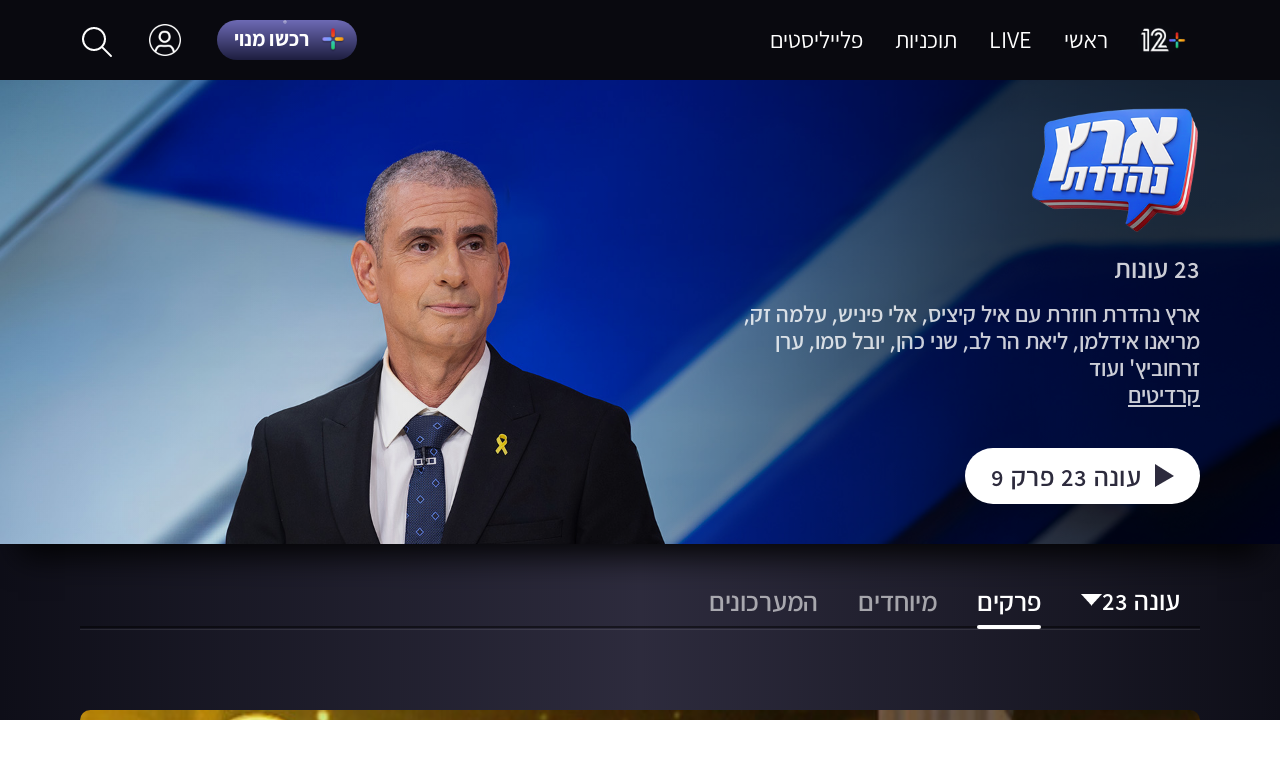

--- FILE ---
content_type: text/html;charset=utf-8
request_url: https://www.mako.co.il/mako-vod-keshet/eretz_nehederet?vcmid=983bd1028fc76110VgnVCM100000290c10acRCRD&subChannelId=96ec1e9632956110VgnVCM100000290c10acRCRD
body_size: 20148
content:
<!DOCTYPE html><html><head><meta charSet="utf-8" data-next-head=""/><script id="global-vars" data-next-head="">var vcmidOfContent="754d897f0060a910VgnVCM100000700a10acRCRD";var currentChannelId="754d897f0060a910VgnVCM100000700a10acRCRD";var mainChannelId="b5f4c13070733210VgnVCM2000002a0c10acRCRD";</script><link rel="canonical" href="https://www.mako.co.il/mako-vod-keshet/eretz_nehederet" data-next-head=""/><link rel="icon" href="/mako-vod/_next/static/media/plus.a635e74d.png" data-next-head=""/><title data-next-head="">ארץ נהדרת - פרקים מלאים לצפייה ישירה | 12+</title><meta name="viewport" content="width=device-width, initial-scale=1" data-next-head=""/><meta name="description" content="ארץ נהדרת - פרקים מלאים לצפייה ישירה. ארץ נהדרת חוזרת עם איל קיציס, אלי פינש, עלמה זק, מריאנו אידלמן, ליאת הר לב, שני כהן, יובל סמו, ערן זרחוביץ׳ ועוד" data-next-head=""/><meta property="og:title" content="ארץ נהדרת - פרקים מלאים לצפייה ישירה | 12+" data-next-head=""/><meta property="og:type" content="tv_show" data-next-head=""/><meta property="og:url" content="https://www.mako.co.il/mako-vod-keshet/eretz_nehederet" data-next-head=""/><meta property="og:image" content="https://img.mako.co.il/2022/09/20/ERETZ_S20_1_i_re.jpg" data-next-head=""/><meta property="og:site_name" content="12+" data-next-head=""/><script type="application/ld+json" data-next-head="">{"@context":"https://schema.org","@type":"TvSeries","name":"ארץ נהדרת","description":"ארץ נהדרת לצפייה ישירה. איל קיציס, טל פרידמן, אלי ומריאנו, עלמה זק, אורנה בנאי, מאור כהן, אסי כהן ויובל סמו בפרקים מלאים מכל עונות ארץ נהדרת לצפייה ישירה","image":"https://img.mako.co.il/2022/09/20/ERETZ_S20_1_i_re.jpg","url":"https://www.mako.co.il/mako-vod-keshet/eretz_nehederet","containsSeason":[{"@type":"TVSeason","datePublished":"2021-05-24","name":"עונה 1","numberOfEpisodes":5,"url":"https://www.mako.co.il/mako-vod-keshet/eretz_nehederet-s1"},{"@type":"TVSeason","datePublished":"2021-05-24","name":"עונה 2","numberOfEpisodes":5,"url":"https://www.mako.co.il/mako-vod-keshet/eretz_nehederet-s2"},{"@type":"TVSeason","datePublished":"2021-05-24","name":"עונה 3","numberOfEpisodes":7,"url":"https://www.mako.co.il/mako-vod-keshet/eretz_nehederet-s3"},{"@type":"TVSeason","datePublished":"2021-05-24","name":"עונה 4","numberOfEpisodes":5,"url":"https://www.mako.co.il/mako-vod-keshet/eretz_nehederet-s4"},{"@type":"TVSeason","datePublished":"2021-05-24","name":"עונה 5","numberOfEpisodes":3,"url":"https://www.mako.co.il/mako-vod-keshet/eretz_nehederet-s5"},{"@type":"TVSeason","datePublished":"2021-05-24","name":"עונה 6","numberOfEpisodes":9,"url":"https://www.mako.co.il/mako-vod-keshet/eretz_nehederet-s6"},{"@type":"TVSeason","datePublished":"2021-05-24","name":"עונה 7","numberOfEpisodes":14,"url":"https://www.mako.co.il/mako-vod-keshet/eretz_nehederet-s7"},{"@type":"TVSeason","datePublished":"2021-05-24","name":"עונה 8","numberOfEpisodes":24,"url":"https://www.mako.co.il/mako-vod-keshet/eretz_nehederet-s8"},{"@type":"TVSeason","datePublished":"2021-05-24","name":"עונה 9","numberOfEpisodes":15,"url":"https://www.mako.co.il/mako-vod-keshet/eretz_nehederet-s9"},{"@type":"TVSeason","datePublished":"2021-05-24","name":"עונה 10","numberOfEpisodes":15,"url":"https://www.mako.co.il/mako-vod-keshet/eretz_nehederet-s10"},{"@type":"TVSeason","datePublished":"2021-05-24","name":"עונה 11","numberOfEpisodes":14,"url":"https://www.mako.co.il/mako-vod-keshet/eretz_nehederet-s11"},{"@type":"TVSeason","datePublished":"2021-05-24","name":"עונה 12","numberOfEpisodes":23,"url":"https://www.mako.co.il/mako-vod-keshet/eretz_nehederet-s12"},{"@type":"TVSeason","datePublished":"2020-09-24","name":"עונה 13","numberOfEpisodes":39,"url":"https://www.mako.co.il/mako-vod-keshet/eretz_nehederet-s13"},{"@type":"TVSeason","datePublished":"2021-05-24","name":"עונה 14","numberOfEpisodes":14,"url":"https://www.mako.co.il/mako-vod-keshet/eretz_nehederet-s14"},{"@type":"TVSeason","datePublished":"2021-05-24","name":"עונה 15","numberOfEpisodes":27,"url":"https://www.mako.co.il/mako-vod-keshet/eretz_nehederet-s15"},{"@type":"TVSeason","datePublished":"2021-05-24","name":"עונה 16","numberOfEpisodes":21,"url":"https://www.mako.co.il/mako-vod-keshet/eretz_nehederet-s-16"},{"@type":"TVSeason","datePublished":"2021-05-24","name":"עונה 17","numberOfEpisodes":25,"url":"https://www.mako.co.il/mako-vod-keshet/eretz_nehederet-s17"},{"@type":"TVSeason","datePublished":"2021-05-24","name":"עונה 18","numberOfEpisodes":23,"url":"https://www.mako.co.il/mako-vod-keshet/eretz_nehederet-s18"},{"@type":"TVSeason","datePublished":"2021-11-07","name":"עונה 19","numberOfEpisodes":20,"url":"https://www.mako.co.il/mako-vod-keshet/eretz_nehederet-s19"},{"@type":"TVSeason","datePublished":"2022-09-20","name":"עונה 20","numberOfEpisodes":22,"url":"https://www.mako.co.il/mako-vod-keshet/eretz_nehederet-s20"},{"@type":"TVSeason","datePublished":"2023-10-29","name":"עונה 21","numberOfEpisodes":22,"url":"https://www.mako.co.il/mako-vod-keshet/eretz_nehederet-s21"},{"@type":"TVSeason","datePublished":"2024-10-28","name":"עונה 22","numberOfEpisodes":22,"url":"https://www.mako.co.il/mako-vod-keshet/eretz_nehederet-s22"},{"@type":"TVSeason","datePublished":"2025-10-16","name":"עונה 23","numberOfEpisodes":9,"url":"https://www.mako.co.il/mako-vod-keshet/eretz_nehederet-s23"}],"genre":["קומדיה"],"actor":[{"@type":"Person","name":"איל קיציס"},{"@type":"Person","name":"אלי פיניש"},{"@type":"Person","name":"עלמה זק"},{"@type":"Person","name":"מריאנו אידלמן"},{"@type":"Person","name":"ליאת הר לב"},{"@type":"Person","name":"ערן זרחוביץ'"},{"@type":"Person","name":"יובל סמו"},{"@type":"Person","name":"רועי בר נתן"},{"@type":"Person","name":"ירון ברלד"},{"@type":"Person","name":"שני כהן"},{"@type":"Person","name":"תום יער"},{"@type":"Person","name":"תמיר בר"},{"@type":"Person","name":"אמיר שורוש"},{"@type":"Person","name":"אורי לייזרוביץ'"},{"@type":"Person","name":"ליאור אשכנזי"},{"@type":"Person","name":"גיה באר גורביץ'"},{"@type":"Person","name":"יניב ביטון"},{"@type":"Person","name":"אסי כהן"}],"provider":{"@type":"Organization","name":"תכניות קשת"},"publisher":{"@type":"NewsMediaOrganization","name":"שידורי קשת"},"sameAs":["https://www.mako.co.il/tv-erez-nehederet/cc0e3d99ade16110"]}</script><script src="https://rcs.mako.co.il/js/domo/domo-1.0.0.js" defer=""></script><script id="vad-hb-snippet" data-publisher="mako">var _0x2050=["type","head","unshift","document","src","pubads","refresh","//cdn.valuad.cloud/hb/","now","top","random","vad_timestamp","vad-hb-script","push","disableInitialLoad","text/javascript","_vadHb","vad_rollout","appendChild","googletag","cmd","data-publisher","getItem","mako"];(function(_0x2886b3,_0x205089){var _0x484819=function(_0x58ee27){while(--_0x58ee27){_0x2886b3["push"](_0x2886b3["shift"]());}};_0x484819(++_0x205089);}(_0x2050,0x10e));var _0x4848=function(_0x2886b3,_0x205089){_0x2886b3=_0x2886b3-0x0;var _0x484819=_0x2050[_0x2886b3];return _0x484819;};(function(){function _0x3568dd(){var _0x30ccc2="mako";window["vadPubId"]=_0x30ccc2;var _0x27906d=_0x4848("0x11");var _0x8194e4=_0x4848("0x6");var _0x51c654=Date[_0x4848("0x2")]();var _0x5b82be=window["top"][_0x4848("0x15")]["createElement"]("script");_0x5b82be[_0x4848("0x12")]=_0x4848("0x9");_0x5b82be["setAttribute"](_0x4848("0xf"),_0x30ccc2);_0x5b82be["id"]=_0x8194e4;_0x5b82be["async"]=!![];var _0x3fbf1d=_0x51c654-_0x51c654%(0x15180*0x3e8);var _0x75f0e9=parseInt(localStorage[_0x4848("0x10")](_0x4848("0x5")),0xa)||_0x3fbf1d;_0x5b82be[_0x4848("0x16")]=_0x4848("0x1")+_0x27906d+"-prod.js"+"?timestamp="+(_0x3fbf1d>_0x75f0e9?_0x3fbf1d:_0x75f0e9);window[_0x4848("0x3")]["document"][_0x4848("0x13")][_0x4848("0xc")](_0x5b82be);}function _0x390dd0(){window["googletag"]=window[_0x4848("0xd")]||{"cmd":[]};var _0x100c01=window[_0x4848("0xd")];_0x100c01[_0x4848("0xe")]=_0x100c01[_0x4848("0xe")]||[];if(_0x100c01[_0x4848("0xe")]["unshift"]){_0x100c01[_0x4848("0xe")][_0x4848("0x14")](function(){_0x100c01["pubads"]()[_0x4848("0x8")]();});}else{_0x100c01[_0x4848("0xe")][_0x4848("0x7")](function(){_0x100c01[_0x4848("0x17")]()["disableInitialLoad"]();});}}function _0x4c363e(){window[_0x4848("0xd")]=window[_0x4848("0xd")]||{"cmd":[]};var _0x187965=window["googletag"];_0x187965[_0x4848("0xe")][_0x4848("0x7")](function(){if(!window[_0x4848("0xa")]){_0x187965[_0x4848("0x17")]()[_0x4848("0x0")]();}});}var _0x402ccc=parseFloat(localStorage["getItem"](_0x4848("0xb")))||0x1;if(Math[_0x4848("0x4")]()<=_0x402ccc){_0x390dd0();_0x3568dd();setTimeout(function(){_0x4c363e();},0xbb8);}}());</script><script async="" src="https://tags.dxmdp.com/tags/36699dd9-d954-4d40-be6a-4bbfce1f3652/dmp-provider.js"></script><link rel="preload" href="/mako-vod/_next/static/css/55ef36f5c9066890.css" as="style"/><link rel="stylesheet" href="/mako-vod/_next/static/css/55ef36f5c9066890.css" data-n-g=""/><noscript data-n-css=""></noscript><script defer="" nomodule="" src="/mako-vod/_next/static/chunks/polyfills-42372ed130431b0a.js"></script><script src="https://imasdk.googleapis.com/js/sdkloader/ima3.js" defer="" data-nscript="beforeInteractive"></script><script src="https://imasdk.googleapis.com/pal/sdkloader/pal.js" defer="" data-nscript="beforeInteractive"></script><script src="https://hf.tranzila.com/assets/js/thostedf.js" defer="" data-nscript="beforeInteractive"></script><script src="/mako-vod/_next/static/chunks/webpack-4bc3ea5fcf366c68.js" defer=""></script><script src="/mako-vod/_next/static/chunks/framework-d598bda8557cbfc3.js" defer=""></script><script src="/mako-vod/_next/static/chunks/main-5d88193ceb976c57.js" defer=""></script><script src="/mako-vod/_next/static/chunks/pages/_app-a4068fc109f9e8c3.js" defer=""></script><script src="/mako-vod/_next/static/chunks/919-3c47935d1c13f293.js" defer=""></script><script src="/mako-vod/_next/static/chunks/324-5b5240803de2c3d9.js" defer=""></script><script src="/mako-vod/_next/static/chunks/pages/%5Bmako_vod_channel%5D/%5Bprogram%5D-f38d50bb8532db47.js" defer=""></script><script src="/mako-vod/_next/static/6.13.0/_buildManifest.js" defer=""></script><script src="/mako-vod/_next/static/6.13.0/_ssgManifest.js" defer=""></script><style data-styled="" data-styled-version="5.3.5">.erPYnQ{display:-webkit-box;display:-webkit-flex;display:-ms-flexbox;display:flex;-webkit-box-pack:center;-webkit-justify-content:center;-ms-flex-pack:center;justify-content:center;-webkit-align-items:center;-webkit-box-align:center;-ms-flex-align:center;align-items:center;-webkit-flex-direction:column;-ms-flex-direction:column;flex-direction:column;}/*!sc*/
@media (min-width:768px){.erPYnQ{padding-top:80px;}}/*!sc*/
.erPYnQ .video-js .vjs-modal-dialog{display:none;}/*!sc*/
.erPYnQ.rootPurchase{margin-top:80px;}/*!sc*/
@media (min-width:768px){.erPYnQ.rootPurchase{margin-top:0;}}/*!sc*/
.erPYnQ.rootLogin{-webkit-flex:1;-ms-flex:1;flex:1;}/*!sc*/
data-styled.g6[id="sc-51c67c13-0"]{content:"erPYnQ,"}/*!sc*/
.fxBdoP{position:relative;width:100%;display:-webkit-box;display:-webkit-flex;display:-ms-flexbox;display:flex;-webkit-flex-direction:column;-ms-flex-direction:column;flex-direction:column;}/*!sc*/
.fxBdoP div.empty{display:none;}/*!sc*/
@media (min-width:320px) and (max-width:428px){.fxBdoP{padding:0 16px 0 16px;}}/*!sc*/
@media (min-width:429px) and (max-width:767px){.fxBdoP{padding:0 32px 0 32px;}}/*!sc*/
@media (min-width:768px){.fxBdoP{padding:0 40px 0 40px;}}/*!sc*/
@media (min-width:992px){.fxBdoP{padding:0 80px 0 80px;}}/*!sc*/
data-styled.g7[id="sc-51c67c13-1"]{content:"fxBdoP,"}/*!sc*/
@media only screen and (max-width:767px){}/*!sc*/
data-styled.g9[id="sc-f3842bf5-0"]{content:"kozhLR,"}/*!sc*/
.juRLlU{background-image:linear-gradient(197deg,rgba(59,53,102,0) 100%,#221f3e 26%),linear-gradient(to bottom,#6e6ab5,#1d1e3f),linear-gradient(to bottom,#575279,#2b293b),linear-gradient(to bottom,#413e5b,#413e5b);position:relative;border-radius:100px;}/*!sc*/
.juRLlU > div{height:40px;width:140px;background-size:cover;display:-webkit-box;display:-webkit-flex;display:-ms-flexbox;display:flex;-webkit-align-items:center;-webkit-box-align:center;-ms-flex-align:center;align-items:center;font-family:'Keshet12-Bold';font-size:2.2rem;text-align:right;padding:0 10px 3px 0;-webkit-letter-spacing:0.16px;-moz-letter-spacing:0.16px;-ms-letter-spacing:0.16px;letter-spacing:0.16px;}/*!sc*/
.juRLlU > div > svg{position:absolute;right:14px;top:6px;}/*!sc*/
.juRLlU > div > p{white-space:nowrap;padding:0 10px 0 20px;}/*!sc*/
@media only screen and (max-width:991px){.juRLlU > div{font-size:1.8rem;height:32px;padding:0 10px 2px 0;}.juRLlU > div > svg{top:3px;}}/*!sc*/
.juRLlU:disabled{cursor:unset;}/*!sc*/
.juRLlU:before{content:'';position:absolute;inset:0;border-radius:28px;border-style:solid;border-width:2px;-webkit-mask-image:conic-gradient( from 0.76turn,rgba(255,255,255,0.3),#fff 0.01turn,rgba(255,255,255,0.4) 0.03turn,rgba(255,255,255,0.4) 0.41turn,rgba(255,255,255,0.4) 0.45turn,rgba(255,255,255,0.4) 0.46turn,#fff 0.47turn,rgba(255,255,255,0.3) 0.48turn,rgba(255,255,255,0.3) );border-image-slice:1 fill;}/*!sc*/
data-styled.g42[id="sc-d7cffeb3-0"]{content:"juRLlU,"}/*!sc*/
.cXAkwE{width:28px;}/*!sc*/
data-styled.g43[id="sc-d7cffeb3-1"]{content:"cXAkwE,"}/*!sc*/
.hvLmtp{z-index:5;position:fixed;width:100%;height:100%;top:0;right:0;background-color:rgb(0,0,0);opacity:0;pointer-events:none;-webkit-transition:opacity 0.5s;transition:opacity 0.5s;}/*!sc*/
data-styled.g58[id="sc-1bb3eb-0"]{content:"hvLmtp,"}/*!sc*/
.fNIpSm{display:-webkit-box;display:-webkit-flex;display:-ms-flexbox;display:flex;-webkit-flex-direction:column;-ms-flex-direction:column;flex-direction:column;}/*!sc*/
@media only screen and (min-width:320px){.fNIpSm{margin-top:-4px;}}/*!sc*/
@media only screen and (min-width:429px){.fNIpSm{margin-top:-4px;}}/*!sc*/
@media only screen and (min-width:768px){}/*!sc*/
@media only screen and (min-width:992px){.fNIpSm{margin-top:-4px;}}/*!sc*/
data-styled.g84[id="sc-14a497a4-0"]{content:"fNIpSm,"}/*!sc*/
.cDCDty{height:2px;background-color:#000;opacity:0.5;}/*!sc*/
data-styled.g86[id="sc-14a497a4-2"]{content:"cDCDty,"}/*!sc*/
.hCcKpO{height:1px;margin-top:1px;background-color:#fff;opacity:0.1;}/*!sc*/
data-styled.g87[id="sc-14a497a4-3"]{content:"hCcKpO,"}/*!sc*/
.eEWens{display:block;}/*!sc*/
data-styled.g95[id="sc-95157f98-0"]{content:"eEWens,"}/*!sc*/
.cINiBm{min-height:186px;padding:52px 0;-webkit-box-pack:center;-webkit-justify-content:center;-ms-flex-pack:center;justify-content:center;-webkit-flex-direction:column;-ms-flex-direction:column;flex-direction:column;font-family:'Keshet12-Regular';color:rgba(var(--white),0.6);background-color:RGBA(9,9,15,0.4);border-top:2px solid rgba(var(--black),0.1);}/*!sc*/
.cINiBm .pencils{position:relative;}/*!sc*/
data-styled.g96[id="sc-95157f98-1"]{content:"cINiBm,"}/*!sc*/
.cLwwCv{cursor:pointer;}/*!sc*/
.cLwwCv svg{width:72px;height:auto;margin:0 auto;display:block;}/*!sc*/
.cLwwCv svg:hover{opacity:0.7;-webkit-transition:opacity 0.2s ease-out;transition:opacity 0.2s ease-out;}/*!sc*/
data-styled.g97[id="sc-95157f98-2"]{content:"cLwwCv,"}/*!sc*/
.jwwiVi svg{width:55px;vertical-align:middle;margin:-2px 0 0 0;}/*!sc*/
.jwwiVi svg:hover{opacity:0.7;-webkit-transition:opacity 0.2s ease-out;transition:opacity 0.2s ease-out;}/*!sc*/
data-styled.g98[id="sc-95157f98-3"]{content:"jwwiVi,"}/*!sc*/
.fGXLkp{max-width:768px;width:100%;padding:0;margin:29px auto 0;text-align:center;}/*!sc*/
@media only screen and ((max-width:991px)){.fGXLkp{padding:0 48px;}}/*!sc*/
@media only screen and ((max-width:767px)){.fGXLkp{padding:0 70px;margin-top:21px;}.fGXLkp li{padding:8px 11px 0 11px;}.fGXLkp li:last-child{display:block;margin-top:16px;border-left:none;}.fGXLkp li:nth-last-child(2){border-left:none;}}/*!sc*/
data-styled.g99[id="sc-95157f98-4"]{content:"fGXLkp,"}/*!sc*/
.jLdfya{padding:0 0 0 40px;display:inline-block;font-size:1.8rem;line-height:1.333;margin-bottom:10px;}/*!sc*/
.jLdfya:hover{opacity:0.7;-webkit-transition:opacity 0.2s ease-out;transition:opacity 0.2s ease-out;}/*!sc*/
.jLdfya:last-child{padding:0;}/*!sc*/
data-styled.g100[id="sc-95157f98-5"]{content:"jLdfya,"}/*!sc*/
.hvAmhL{height:2px;background-color:#000;opacity:0.6;margin-top:80px;}/*!sc*/
@media only screen and ((max-width:991px)){.hvAmhL{margin-top:40px;}}/*!sc*/
data-styled.g101[id="sc-95157f98-6"]{content:"hvAmhL,"}/*!sc*/
.fRlSfA{height:0;-webkit-transition:height 0.3s ease-out;transition:height 0.3s ease-out;-webkit-transition-timing-function:cubic-bezier(0.17,0.67,0.83,0.67);transition-timing-function:cubic-bezier(0.17,0.67,0.83,0.67);-webkit-transition-delay:0.2s;transition-delay:0.2s;-webkit-transition-duration:0.2s;transition-duration:0.2s;width:164px;top:80px;left:-25px;overflow:hidden;position:absolute;background-color:rgba(9,9,15,0.7);}/*!sc*/
.fRlSfA > li{padding:0;text-align:center;-webkit-transition-delay:0s ease-in;transition-delay:0s ease-in;-webkit-transition-duration:0.1s ease-in;transition-duration:0.1s ease-in;-webkit-transition:background-color 0.1s ease-out;transition:background-color 0.1s ease-out;-webkit-transition-timing-function:cubic-bezier(0.17,0.67,0.83,0.67);transition-timing-function:cubic-bezier(0.17,0.67,0.83,0.67);}/*!sc*/
.fRlSfA > li > a{width:100%;height:48px;display:-webkit-box;display:-webkit-flex;display:-ms-flexbox;display:flex;-webkit-align-items:center;-webkit-box-align:center;-ms-flex-align:center;align-items:center;-webkit-box-pack:center;-webkit-justify-content:center;-ms-flex-pack:center;justify-content:center;font-weight:400;color:rgba(255,255,255,0.8);}/*!sc*/
.fRlSfA > li span{display:none;}/*!sc*/
.fRlSfA > li:hover{-webkit-transition-delay:0.2s ease-in;transition-delay:0.2s ease-in;-webkit-transition-duration:0.2s ease-in;transition-duration:0.2s ease-in;background-color:#73718e;}/*!sc*/
data-styled.g103[id="sc-dbb7c33a-1"]{content:"fRlSfA,"}/*!sc*/
.eoctDY{height:100%;cursor:pointer;-webkit-align-items:center;-webkit-box-align:center;-ms-flex-align:center;align-items:center;font-size:2.4rem;padding:0 36px;display:-webkit-box;display:-webkit-flex;display:-ms-flexbox;display:flex;position:relative;}/*!sc*/
.eoctDY:hover .sc-dbb7c33a-1{height:0px;position:absolute;-webkit-flex-direction:column;-ms-flex-direction:column;flex-direction:column;display:-webkit-box;display:-webkit-flex;display:-ms-flexbox;display:flex;z-index:2;}/*!sc*/
data-styled.g104[id="sc-dbb7c33a-2"]{content:"eoctDY,"}/*!sc*/
.caHvlg{width:32px;height:32px;background-image:url(/mako-vod/_next/static/media/profile.a12fdafa.png);background-repeat:no-repeat;background-position:right 0px center;background-size:32px 32px;background-size:contain;}/*!sc*/
data-styled.g105[id="sc-dbb7c33a-3"]{content:"caHvlg,"}/*!sc*/
.bwYMoZ{width:100%;height:80px;padding:0px 80px;z-index:5;-webkit-box-pack:justify;-webkit-justify-content:space-between;-ms-flex-pack:justify;justify-content:space-between;position:fixed;font-family:'Keshet12-Regular';display:-webkit-box;display:-webkit-flex;display:-ms-flexbox;display:flex;background-color:rgba(9,9,15,1);}/*!sc*/
@media only screen and (max-width:991px){.bwYMoZ{display:none;}}/*!sc*/
data-styled.g106[id="sc-5458512-0"]{content:"bwYMoZ,"}/*!sc*/
.kLDmus{width:74px;height:auto;display:block;}/*!sc*/
data-styled.g107[id="sc-5458512-1"]{content:"kLDmus,"}/*!sc*/
.cUGIAl{-webkit-align-items:center;-webkit-box-align:center;-ms-flex-align:center;align-items:center;height:inherit;display:-webkit-box;display:-webkit-flex;display:-ms-flexbox;display:flex;}/*!sc*/
data-styled.g110[id="sc-5458512-4"]{content:"cUGIAl,"}/*!sc*/
.huUyQI li:first-child{padding-left:18px;}/*!sc*/
data-styled.g111[id="sc-5458512-5"]{content:"huUyQI,"}/*!sc*/
.iXktLO{cursor:pointer;display:inline-block;padding-left:32px;font-size:2.4rem;line-height:28px;font-weight:400;color:rgba(var(--white));}/*!sc*/
.iXktLO .pencils{position:absolute;}/*!sc*/
.iXktLO:hover{opacity:0.7;-webkit-transition:opacity 0.2s ease-out;transition:opacity 0.2s ease-out;}/*!sc*/
.iXktLO:last-child{padding:0;}/*!sc*/
data-styled.g113[id="sc-5458512-7"]{content:"iXktLO,"}/*!sc*/
.YsKja{display:-webkit-box;display:-webkit-flex;display:-ms-flexbox;display:flex;-webkit-flex-direction:column;-ms-flex-direction:column;flex-direction:column;}/*!sc*/
@media only screen and ((min-width:768px)){.YsKja{margin-top:16px;}}/*!sc*/
.YsKja p.info{display:-webkit-inline-box;display:-webkit-inline-flex;display:-ms-inline-flexbox;display:inline-flex;-webkit-flex-wrap:wrap;-ms-flex-wrap:wrap;flex-wrap:wrap;}/*!sc*/
.YsKja p.info span{font-size:2.2rem;line-height:20px;display:-webkit-inline-box;display:-webkit-inline-flex;display:-ms-inline-flexbox;display:inline-flex;-webkit-align-items:center;-webkit-box-align:center;-ms-flex-align:center;align-items:center;}/*!sc*/
.YsKja p.info span:not(:last-child)::after{content:'∙';margin-right:5px;margin-left:5px;}/*!sc*/
data-styled.g271[id="sc-7811dfab-0"]{content:"YsKja,"}/*!sc*/
.kTkCvA{display:-webkit-box;display:-webkit-flex;display:-ms-flexbox;display:flex;-webkit-flex-direction:column;-ms-flex-direction:column;flex-direction:column;}/*!sc*/
data-styled.g272[id="sc-7811dfab-1"]{content:"kTkCvA,"}/*!sc*/
.gXioAI{font-size:2rem;line-height:1.111;font-family:'Keshet12-Semi-Bold';color:#ffffff;display:block;}/*!sc*/
@media only screen and ((max-width:428px)){.gXioAI{font-size:1.8rem;}}/*!sc*/
@media only screen and ((min-width:768px)){.gXioAI{font-size:2.4rem;line-height:1.167;}}/*!sc*/
data-styled.g274[id="sc-7811dfab-3"]{content:"gXioAI,"}/*!sc*/
.dIARMg{font-size:1.8rem;line-height:1.167;font-family:'Keshet12-Semi-Bold';color:rgba(255,255,255,0.8);display:block;}/*!sc*/
.dIARMg .info span{font-size:2rem !important;}/*!sc*/
@media only screen and ((max-width:428px)){.dIARMg{font-size:1.4rem;}}/*!sc*/
@media only screen and ((min-width:768px)){.dIARMg{font-size:2rem;}}/*!sc*/
data-styled.g275[id="sc-7811dfab-4"]{content:"dIARMg,"}/*!sc*/
.bIGpoA{row-gap:8px;display:-webkit-box;display:-webkit-flex;display:-ms-flexbox;display:flex;-webkit-flex-direction:column;-ms-flex-direction:column;flex-direction:column;}/*!sc*/
@media only screen and ((min-width:429px)){.bIGpoA{-webkit-flex-direction:row;-ms-flex-direction:row;flex-direction:row;-webkit-column-gap:16px;column-gap:16px;row-gap:44px;-webkit-flex-wrap:wrap;-ms-flex-wrap:wrap;flex-wrap:wrap;}}/*!sc*/
@media only screen and ((min-width:768px)){.bIGpoA{-webkit-column-gap:24px;column-gap:24px;}}/*!sc*/
@media only screen and ((min-width:992px)){.bIGpoA{row-gap:72px;}}/*!sc*/
@media only screen and ((max-width:428px)){.bIGpoA li{padding-top:8px;padding-bottom:8px;}}/*!sc*/
@media only screen and ((min-width:429px)){.bIGpoA li{-webkit-flex-basis:calc((100% - 16px) / 2);-ms-flex-preferred-size:calc((100% - 16px) / 2);flex-basis:calc((100% - 16px) / 2);padding:0;}}/*!sc*/
@media only screen and ((min-width:768px)){.bIGpoA li{-webkit-flex-basis:calc((100% - 48px) / 3);-ms-flex-preferred-size:calc((100% - 48px) / 3);flex-basis:calc((100% - 48px) / 3);}}/*!sc*/
@media only screen and ((min-width:1280px)){.bIGpoA li{-webkit-flex-basis:calc((100% - 72px) / 4);-ms-flex-preferred-size:calc((100% - 72px) / 4);flex-basis:calc((100% - 72px) / 4);}}/*!sc*/
@media only screen and ((min-width:1440px)){.bIGpoA li{-webkit-flex-basis:calc((100% - 96px) / 5);-ms-flex-preferred-size:calc((100% - 96px) / 5);flex-basis:calc((100% - 96px) / 5);}}/*!sc*/
@media only screen and ((max-width:428px)){.bIGpoA li.active{background:rgba(149,137,228,0.2);margin-right:-16px;margin-left:-16px;}.bIGpoA li.active a{margin-right:16px;margin-left:32px;}}/*!sc*/
@media only screen and ((min-width:429px)){.bIGpoA li.active .image-inside{position:relative;}.bIGpoA li.active .image-inside::after{content:'';position:absolute;top:0px;left:0px;right:0px;bottom:0px;border:4px solid #fff !important;border-radius:0.8vw;}}/*!sc*/
.bIGpoA li.ad{-webkit-flex-basis:100%;-ms-flex-preferred-size:100%;flex-basis:100%;display:none;}/*!sc*/
.bIGpoA li a{position:relative;display:block;font-family:'Keshet12-Regular';color:rgba(255,255,255,0.8);}/*!sc*/
@media only screen and ((max-width:428px)){.bIGpoA li a{display:-webkit-box;display:-webkit-flex;display:-ms-flexbox;display:flex;-webkit-column-gap:12px;column-gap:12px;margin-left:16px;}}/*!sc*/
@media only screen and ((min-width:768px)){.bIGpoA li a{font-family:'Keshet12-Semi-Bold';}}/*!sc*/
@media only screen and ((max-width:428px)){.bIGpoA li a .text-wrap{-webkit-flex-basis:53.46%;-ms-flex-preferred-size:53.46%;flex-basis:53.46%;}}/*!sc*/
@media only screen and ((max-width:767px)){.bIGpoA li a .text-wrap{display:-webkit-box;display:-webkit-flex;display:-ms-flexbox;display:flex;-webkit-flex-direction:column;-ms-flex-direction:column;flex-direction:column;}}/*!sc*/
@media only screen and ((min-width:768px)){.bIGpoA li a .text-wrap{margin-top:16px;}}/*!sc*/
.bIGpoA li a .text-wrap > span{font-size:1.4rem;line-height:1.4;background:rgba(255,255,255,0.6);color:#0e0e18;text-align:center;font-family:'Keshet12-Bold';border-radius:4px;margin-bottom:7px;-webkit-align-self:self-start;-ms-flex-item-align:self-start;align-self:self-start;padding:0 6px;}/*!sc*/
.bIGpoA li a .image-inside{padding-bottom:61.44%;display:block;position:relative;box-shadow:0 30px 30px -18px rgb(0 0 0 / 90%);border-radius:0.8vw;}/*!sc*/
@media only screen and ((max-width:428px)){.bIGpoA li a .image-inside{-webkit-flex-basis:46.46%;-ms-flex-preferred-size:46.46%;flex-basis:46.46%;padding-bottom:27.523%;border-radius:8px;}}/*!sc*/
@media only screen and( (min-width:429px)){.bIGpoA li a .image-inside{margin-bottom:16px;}}/*!sc*/
@media only screen and ((min-width:768px)){.bIGpoA li a .image-inside{-webkit-transition:all 0.5s cubic-bezier(0.33,1,0.68,1);transition:all 0.5s cubic-bezier(0.33,1,0.68,1);}.bIGpoA li a .image-inside:hover{-webkit-transform:scale(1.07);-ms-transform:scale(1.07);transform:scale(1.07);-webkit-transform-origin:center bottom;-ms-transform-origin:center bottom;transform-origin:center bottom;box-shadow:0 42px 40px -18px rgba(0,0,0,0.9);}}/*!sc*/
.bIGpoA li a img{border-radius:0.8vw;}/*!sc*/
.bIGpoA li a img:active{opacity:52%;}/*!sc*/
@media only screen and ((max-width:428px)){.bIGpoA li a img{border-radius:8px;}}/*!sc*/
.bIGpoA li a p,.bIGpoA li a small{font-size:1.6rem;line-height:1.286;}/*!sc*/
@media only screen and ((min-width:768px)){.bIGpoA li a p,.bIGpoA li a small{font-size:2rem;line-height:1.1;}}/*!sc*/
data-styled.g284[id="sc-12fd19c5-0"]{content:"bIGpoA,"}/*!sc*/
.cbkYrY{display:-webkit-box;display:-webkit-flex;display:-ms-flexbox;display:flex;-webkit-align-items:center;-webkit-box-align:center;-ms-flex-align:center;align-items:center;position:relative;gap:15px;padding:3px 10px 10px 20px;}/*!sc*/
.cbkYrY span{font-family:'Keshet12-Semi-Bold';font-weight:600;font-size:2.8rem;line-height:1.143;color:#ffffff;width:-webkit-max-content;width:-moz-max-content;width:max-content;padding-right:10px;}/*!sc*/
data-styled.g306[id="sc-655a2e4d-0"]{content:"cbkYrY,"}/*!sc*/
.hePPIf{width:0;height:0;border-left:10.5px solid transparent;border-right:10.5px solid transparent;border-top:12px solid #fff;}/*!sc*/
data-styled.g307[id="sc-655a2e4d-1"]{content:"hePPIf,"}/*!sc*/
.jlppiJ{position:absolute;color:#ffffff;padding:0;z-index:3;text-align:right;background-color:transparent;}/*!sc*/
.jlppiJ li ul{width:100%;background:#000;direction:ltr;visibility:hidden;overflow-y:auto;display:-webkit-box;display:-webkit-flex;display:-ms-flexbox;display:flex;max-height:0;position:relative;-webkit-flex-direction:column;-ms-flex-direction:column;flex-direction:column;border-top:2px solid #000;}/*!sc*/
.jlppiJ li ul::-webkit-scrollbar{width:8px;}/*!sc*/
.jlppiJ li ul::-webkit-scrollbar-track{background:#191923;}/*!sc*/
.jlppiJ li ul::-webkit-scrollbar-thumb{background:rgba(var(--white));border-radius:4px;}/*!sc*/
.jlppiJ li ul::-webkit-scrollbar-thumb:hover{background:#6d6a86;}/*!sc*/
.jlppiJ li ul::-webkit-scrollbar-thumb:active{background:rgba(var(--white));}/*!sc*/
.jlppiJ li ul li{font-family:'Keshet12-Semi-Bold';font-weight:400;font-size:2.4rem;line-height:1.714;position:relative;padding-right:12px;}/*!sc*/
.jlppiJ li ul li:hover{background:#38384d;}/*!sc*/
.jlppiJ li ul li a{display:block;width:100%;}/*!sc*/
.jlppiJ li ul li a img{display:none;}/*!sc*/
.jlppiJ li ul li a.active{display:-webkit-box;display:-webkit-flex;display:-ms-flexbox;display:flex;-webkit-align-items:center;-webkit-box-align:center;-ms-flex-align:center;align-items:center;opacity:1;-webkit-box-pack:justify;-webkit-justify-content:space-between;-ms-flex-pack:justify;justify-content:space-between;position:relative;}/*!sc*/
.jlppiJ li ul li a.active img{width:16px;height:16px;margin-left:22px;display:block;}/*!sc*/
data-styled.g308[id="sc-655a2e4d-2"]{content:"jlppiJ,"}/*!sc*/
.hiymth{height:86.05px;display:-webkit-box;display:-webkit-flex;display:-ms-flexbox;display:flex;-webkit-align-items:flex-end;-webkit-box-align:flex-end;-ms-flex-align:flex-end;align-items:flex-end;}/*!sc*/
@media (max-width:767px){.hiymth{height:74px;margin-top:20px;}.hiymth.no-seasons{height:50px;margin-top:0;}}/*!sc*/
data-styled.g455[id="sc-621ea108-0"]{content:"hiymth,"}/*!sc*/
.kQNkwU{position:relative;top:-49px;}/*!sc*/
@media (max-width:767px){.kQNkwU{position:absolute;margin:70px 0;}}/*!sc*/
data-styled.g456[id="sc-621ea108-1"]{content:"kQNkwU,"}/*!sc*/
.gFNWfP{margin-right:0;width:100%;}/*!sc*/
data-styled.g457[id="sc-621ea108-2"]{content:"gFNWfP,"}/*!sc*/
.lfNPHO{position:relative;margin-top:30px;bottom:-3px;display:-webkit-box;display:-webkit-flex;display:-ms-flexbox;display:flex;gap:32px;}/*!sc*/
.lfNPHO a{font-family:'Keshet12-Semi-Bold';font-weight:600;font-size:2.8rem;line-height:1.714;color:rgba(255,255,255,0.6);}/*!sc*/
@media only screen and (max-width:767px){.lfNPHO a{font-size:1.8rem;line-height:1.778;}}/*!sc*/
.lfNPHO a:after{height:4px;border-radius:2px;content:'';display:block;}/*!sc*/
.lfNPHO a:hover{color:#fff;}/*!sc*/
.lfNPHO a.active{color:#fff;}/*!sc*/
.lfNPHO a.active:after{background:#fff;margin-bottom:4px;}/*!sc*/
data-styled.g458[id="sc-621ea108-3"]{content:"lfNPHO,"}/*!sc*/
.gtVtto{margin-top:80px;}/*!sc*/
@media (min-width:320px) and (max-width:428px){.gtVtto{margin-top:16px;}}/*!sc*/
@media (min-width:429px) and (max-width:767px){.gtVtto{margin-top:30px;}}/*!sc*/
@media (min-width:768px) and (max-width:991px){.gtVtto{margin-top:50px;}}/*!sc*/
data-styled.g460[id="sc-183804b8-0"]{content:"gtVtto,"}/*!sc*/
</style><script>var __uzdbm_1 = "6fd51b74-cf2e-4dc4-98a9-4700357289d5";var __uzdbm_2 = "MGFiYjBkNTEtY2oyai00ZjdlLTk2YjctZDk1ZDI5MGEwYWY1JDMuMjEuMjcuMjg=";var __uzdbm_3 = "7f90006fd51b74-cf2e-4dc4-98a9-4700357289d51-17672690197400-0020f081cc3edfa115e10";var __uzdbm_4 = "false";var __uzdbm_5 = "uzmx";var __uzdbm_6 = "7f9000804c5b66-4379-4607-bbb8-26a6a4596e361-17672690197400-cda9d7c033fb7f9e10";var __uzdbm_7 = "mako.co.il";</script> <script>   (function (w, d, e, u, c, g, a, b) {     w["SSJSConnectorObj"] = w["SSJSConnectorObj"] || {       ss_cid: c,       domain_info: "auto",     };     w[g] = function (i, j) {       w["SSJSConnectorObj"][i] = j;     };     a = d.createElement(e);     a.async = true;     if (       navigator.userAgent.indexOf('MSIE') !== -1 ||       navigator.appVersion.indexOf('Trident/') > -1     ) {       u = u.replace("/advanced/", "/advanced/ie/");     }     a.src = u;     b = d.getElementsByTagName(e)[0];     b.parentNode.insertBefore(a, b);   })(     window, document, "script", "https://www.mako.co.il/18f5227b-e27b-445a-a53f-f845fbe69b40/stormcaster.js", "cj2l", "ssConf"   );   ssConf("c1", "https://www.mako.co.il");   ssConf("c3", "c99a4269-161c-4242-a3f0-28d44fa6ce24");   ssConf("au", "mako.co.il");   ssConf("cu", "validate.perfdrive.com, ssc"); </script></head><body><noscript><iframe src="https://www.googletagmanager.com/ns.html?id=GTM-T87PQS"
              height="0" width="0" style="display:none;visibility:hidden"></iframe></noscript><noscript><iframe src="https://www.googletagmanager.com/ns.html?id=GTM-WH7Q78"
              height="0" width="0" style="display:none;visibility:hidden"></iframe></noscript><div id="__next"><nav style="background-color:rgba(9, 9, 15, 1)" class="sc-5458512-0 bwYMoZ"><ul class="sc-5458512-4 sc-5458512-5 cUGIAl huUyQI"><li class="sc-5458512-7 iXktLO"><a href="/mako-vod"><img src="https://img.mako.co.il/2024/10/10/logo-12-desktop.png" title="12+" alt="12+" class="sc-5458512-1 kLDmus"/></a></li><li class="sc-5458512-7 iXktLO"><a href="/mako-vod">ראשי</a></li><li class="sc-5458512-7 iXktLO"><a href="/mako-vod-live-tv/VOD-6540b8dcb64fd31006.htm">LIVE</a></li><li class="sc-5458512-7 iXktLO"><a href="/mako-vod-index">תוכניות</a></li><li class="sc-5458512-7 iXktLO"><a href="/mako-vod-index?filter=playlists">פלייליסטים</a></li></ul><ul class="sc-5458512-4 sc-5458512-6 cUGIAl fCUoBU"><li><a href="/mako-vod-purchase"><button dir="rtl" id="purchaseBtnContentId" class="sc-d7cffeb3-0 juRLlU"><div><img src="/mako-vod/_next/static/media/plus.a635e74d.png" alt="plus" class="sc-d7cffeb3-1 cXAkwE"/><p>רכשו מנוי</p></div></button></a></li><li class="sc-dbb7c33a-2 eoctDY"><div class="sc-dbb7c33a-3 caHvlg"></div><ul class="sc-dbb7c33a-1 fRlSfA"></ul></li><li style="margin-top:8px" class="sc-5458512-7 iXktLO"><a href="/mako-vod-index?from=searchIcon"><svg width="33" height="33" xmlns="http://www.w3.org/2000/svg" title="חיפוש" alt="חיפוש"><g fill="none" fill-rule="evenodd"><path d="M0 0h32v32H0z"></path><circle stroke="#FFF" stroke-width="2" cx="14" cy="14" r="11"></circle><path stroke="#FFF" stroke-width="2" stroke-linecap="round" d="m22.5 22.5 8.459 8.459"></path></g></svg></a></li></ul></nav><main class="sc-f3842bf5-0 kozhLR"><section class="sc-51c67c13-0 erPYnQ"><div class="sc-51c67c13-1 fxBdoP"><div class="sc-621ea108-0 hiymth"><div id="seasonDropdown" class="sc-621ea108-1 kQNkwU"><ul class="sc-655a2e4d-2 jlppiJ dropdown"><li><button class="sc-655a2e4d-0 cbkYrY"><span>עונה 23</span><div class="sc-655a2e4d-1 hePPIf"></div></button><ul><li><a class="" href="https://www.mako.co.il/mako-vod-keshet/eretz_nehederet-s1"><img src="/mako-vod/_next/static/media/vChecked.8673d80f.png" alt=""/><span>עונה 1</span></a></li><li><a class="" href="https://www.mako.co.il/mako-vod-keshet/eretz_nehederet-s2"><img src="/mako-vod/_next/static/media/vChecked.8673d80f.png" alt=""/><span>עונה 2</span></a></li><li><a class="" href="https://www.mako.co.il/mako-vod-keshet/eretz_nehederet-s3"><img src="/mako-vod/_next/static/media/vChecked.8673d80f.png" alt=""/><span>עונה 3</span></a></li><li><a class="" href="https://www.mako.co.il/mako-vod-keshet/eretz_nehederet-s4"><img src="/mako-vod/_next/static/media/vChecked.8673d80f.png" alt=""/><span>עונה 4</span></a></li><li><a class="" href="https://www.mako.co.il/mako-vod-keshet/eretz_nehederet-s5"><img src="/mako-vod/_next/static/media/vChecked.8673d80f.png" alt=""/><span>עונה 5</span></a></li><li><a class="" href="https://www.mako.co.il/mako-vod-keshet/eretz_nehederet-s6"><img src="/mako-vod/_next/static/media/vChecked.8673d80f.png" alt=""/><span>עונה 6</span></a></li><li><a class="" href="https://www.mako.co.il/mako-vod-keshet/eretz_nehederet-s7"><img src="/mako-vod/_next/static/media/vChecked.8673d80f.png" alt=""/><span>עונה 7</span></a></li><li><a class="" href="https://www.mako.co.il/mako-vod-keshet/eretz_nehederet-s8"><img src="/mako-vod/_next/static/media/vChecked.8673d80f.png" alt=""/><span>עונה 8</span></a></li><li><a class="" href="https://www.mako.co.il/mako-vod-keshet/eretz_nehederet-s9"><img src="/mako-vod/_next/static/media/vChecked.8673d80f.png" alt=""/><span>עונה 9</span></a></li><li><a class="" href="https://www.mako.co.il/mako-vod-keshet/eretz_nehederet-s10"><img src="/mako-vod/_next/static/media/vChecked.8673d80f.png" alt=""/><span>עונה 10</span></a></li><li><a class="" href="https://www.mako.co.il/mako-vod-keshet/eretz_nehederet-s11"><img src="/mako-vod/_next/static/media/vChecked.8673d80f.png" alt=""/><span>עונה 11</span></a></li><li><a class="" href="https://www.mako.co.il/mako-vod-keshet/eretz_nehederet-s12"><img src="/mako-vod/_next/static/media/vChecked.8673d80f.png" alt=""/><span>עונה 12</span></a></li><li><a class="" href="https://www.mako.co.il/mako-vod-keshet/eretz_nehederet-s13"><img src="/mako-vod/_next/static/media/vChecked.8673d80f.png" alt=""/><span>עונה 13</span></a></li><li><a class="" href="https://www.mako.co.il/mako-vod-keshet/eretz_nehederet-s14"><img src="/mako-vod/_next/static/media/vChecked.8673d80f.png" alt=""/><span>עונה 14</span></a></li><li><a class="" href="https://www.mako.co.il/mako-vod-keshet/eretz_nehederet-s15"><img src="/mako-vod/_next/static/media/vChecked.8673d80f.png" alt=""/><span>עונה 15</span></a></li><li><a class="" href="https://www.mako.co.il/mako-vod-keshet/eretz_nehederet-s-16"><img src="/mako-vod/_next/static/media/vChecked.8673d80f.png" alt=""/><span>עונה 16</span></a></li><li><a class="" href="https://www.mako.co.il/mako-vod-keshet/eretz_nehederet-s17"><img src="/mako-vod/_next/static/media/vChecked.8673d80f.png" alt=""/><span>עונה 17</span></a></li><li><a class="" href="https://www.mako.co.il/mako-vod-keshet/eretz_nehederet-s18"><img src="/mako-vod/_next/static/media/vChecked.8673d80f.png" alt=""/><span>עונה 18</span></a></li><li><a class="" href="https://www.mako.co.il/mako-vod-keshet/eretz_nehederet-s19"><img src="/mako-vod/_next/static/media/vChecked.8673d80f.png" alt=""/><span>עונה 19</span></a></li><li><a class="" href="https://www.mako.co.il/mako-vod-keshet/eretz_nehederet-s20"><img src="/mako-vod/_next/static/media/vChecked.8673d80f.png" alt=""/><span>עונה 20</span></a></li><li><a class="" href="https://www.mako.co.il/mako-vod-keshet/eretz_nehederet-s21"><img src="/mako-vod/_next/static/media/vChecked.8673d80f.png" alt=""/><span>עונה 21</span></a></li><li><a class="" href="https://www.mako.co.il/mako-vod-keshet/eretz_nehederet-s22"><img src="/mako-vod/_next/static/media/vChecked.8673d80f.png" alt=""/><span>עונה 22</span></a></li><li><a class="active" href="https://www.mako.co.il/mako-vod-keshet/eretz_nehederet-s23"><img src="/mako-vod/_next/static/media/vChecked.8673d80f.png" alt=""/><span>עונה 23</span></a></li></ul></li></ul></div><nav style="margin-right:0px;width:calc(100% - 0px)" class="sc-621ea108-3 lfNPHO"><div class="sc-621ea108-2 gFNWfP"><i class="swiper-button-prev"></i><div class="swiper"><div class="swiper-wrapper"><div class="swiper-slide"><a class="active">פרקים</a></div><div class="swiper-slide"><a>מיוחדים</a></div><div class="swiper-slide"><a>המערכונים</a></div></div></div><i class="swiper-button-next"></i></div></nav></div><div class="sc-14a497a4-0 fNIpSm"><div class="sc-14a497a4-2 cDCDty"></div><div class="sc-14a497a4-3 hCcKpO"></div></div><div class="sc-183804b8-0 gtVtto"><ul class="sc-12fd19c5-0 bIGpoA"><li id="1:1" class=" card"><a href="/mako-vod-keshet/eretz_nehederet-s23/VOD-4b93af7c90b4b91027.htm"><span class="image-inside"><img alt="עומר עציון וליאת הר-לב" loading="lazy" decoding="async" data-nimg="fill" style="position:absolute;height:100%;width:100%;left:0;top:0;right:0;bottom:0;color:transparent" src="https://img.mako.co.il/2025/12/24/Eretz_Nehederet23_09_VOD_autoOrient_i.jpg"/></span><div class="text-wrap"><div class="sc-7811dfab-0 YsKja"><div class="sc-7811dfab-1 kTkCvA"><strong class="sc-7811dfab-4 dIARMg"><p class="info"><span>פרק 9</span><span>24.12.25</span></p></strong><strong class="sc-7811dfab-3 gXioAI">טקס פרסי טרלול הזהב</strong></div></div></div></a></li><li id="1:2" class=" card"><a href="/mako-vod-keshet/eretz_nehederet-s23/VOD-0be7ef4141b2b91026.htm"><span class="image-inside"><img alt="אוראל צברי, שני כהן" loading="lazy" decoding="async" data-nimg="fill" style="position:absolute;height:100%;width:100%;left:0;top:0;right:0;bottom:0;color:transparent" src="https://img.mako.co.il/2025/12/17/Eretz_Nehederet23_08_171225_Festigal_autoOrient_i.jpg"/></span><div class="text-wrap"><div class="sc-7811dfab-0 YsKja"><div class="sc-7811dfab-1 kTkCvA"><strong class="sc-7811dfab-4 dIARMg"><p class="info"><span>פרק 8</span><span>17.12.25</span></p></strong><strong class="sc-7811dfab-3 gXioAI">אירוע החנוכה העצום</strong></div></div></div></a></li><li id="1:3" class=" card"><a href="/mako-vod-keshet/eretz_nehederet-s23/VOD-23cf3d4bb170b91027.htm"><span class="image-inside"><img alt="עלמה זק, אלי פיניש" loading="lazy" decoding="async" data-nimg="fill" style="position:absolute;height:100%;width:100%;left:0;top:0;right:0;bottom:0;color:transparent" src="https://img.mako.co.il/2025/12/10/YonitKoshi_autoOrient_i.jpg"/></span><div class="text-wrap"><div class="sc-7811dfab-0 YsKja"><div class="sc-7811dfab-1 kTkCvA"><strong class="sc-7811dfab-4 dIARMg"><p class="info"><span>פרק 7</span><span>10.12.25</span></p></strong><strong class="sc-7811dfab-3 gXioAI">הסערות האמיתיות מגיעות</strong></div></div></div></a></li><li id="1:4" class=" card"><a href="/mako-vod-keshet/eretz_nehederet-s23/VOD-7dd6a04b503ea91027.htm"><span class="image-inside"><img alt="אייל קיציס, מריאנו אידלמן, רועי בר נתן" loading="lazy" decoding="async" data-nimg="fill" style="position:absolute;height:100%;width:100%;left:0;top:0;right:0;bottom:0;color:transparent" src="https://img.mako.co.il/2025/12/03/Eretz_Nehederet_Hanina_autoOrient_i.jpg"/></span><div class="text-wrap"><div class="sc-7811dfab-0 YsKja"><div class="sc-7811dfab-1 kTkCvA"><strong class="sc-7811dfab-4 dIARMg"><p class="info"><span>פרק 6</span><span>03.12.25</span></p></strong><strong class="sc-7811dfab-3 gXioAI">הזמנה לחנינה</strong></div></div></div></a></li><li id="1:5" class=" card"><a href="/mako-vod-keshet/eretz_nehederet-s23/VOD-998f3280bc59a91026.htm"><span class="image-inside"><img alt="גיה באר גורביץ" loading="lazy" decoding="async" data-nimg="fill" style="position:absolute;height:100%;width:100%;left:0;top:0;right:0;bottom:0;color:transparent" src="https://img.mako.co.il/2025/11/19/Eretz_Neederet23_05_191125_VOD_autoOrient_i.jpg"/></span><div class="text-wrap"><div class="sc-7811dfab-0 YsKja"><div class="sc-7811dfab-1 kTkCvA"><strong class="sc-7811dfab-4 dIARMg"><p class="info"><span>פרק 5</span><span>19.11.25</span></p></strong><strong class="sc-7811dfab-3 gXioAI">ועדת חקירה בריבוע</strong></div></div></div></a></li><li id="1:6" class=" card"><a href="/mako-vod-keshet/eretz_nehederet-s23/VOD-c0a8ae84a077a91027.htm"><span class="image-inside"><img alt="נועה קירל, דניאל פרץ" loading="lazy" decoding="async" data-nimg="fill" style="position:absolute;height:100%;width:100%;left:0;top:0;right:0;bottom:0;color:transparent" src="https://img.mako.co.il/2025/11/12/Eretz_Nehederet23_04_121125_VOD_autoOrient_i.jpg"/></span><div class="text-wrap"><div class="sc-7811dfab-0 YsKja"><div class="sc-7811dfab-1 kTkCvA"><strong class="sc-7811dfab-4 dIARMg"><p class="info"><span>פרק 4</span><span>12.11.25</span></p></strong><strong class="sc-7811dfab-3 gXioAI">כל הזוגות מגיעים</strong></div></div></div></a></li><li id="1:7" class=" card"><a href="/mako-vod-keshet/eretz_nehederet-s23/VOD-f33d5a791e25a91026.htm"><span class="image-inside"><img alt="ליאת הר לב, הפצ&quot;רית" loading="lazy" decoding="async" data-nimg="fill" style="position:absolute;height:100%;width:100%;left:0;top:0;right:0;bottom:0;color:transparent" src="https://img.mako.co.il/2025/11/05/Eretz_Nehederet23_03_051125_VOD_autoOrient_i.jpg"/></span><div class="text-wrap"><div class="sc-7811dfab-0 YsKja"><div class="sc-7811dfab-1 kTkCvA"><strong class="sc-7811dfab-4 dIARMg"><p class="info"><span>פרק 3</span><span>05.11.25</span></p></strong><strong class="sc-7811dfab-3 gXioAI">השערוריות באות</strong></div></div></div></a></li><li id="1:8" class=" card"><a href="/mako-vod-keshet/eretz_nehederet-s23/VOD-d3c9ccde0c92a91027.htm"><span class="image-inside"><img alt="עמרי אנגל" loading="lazy" decoding="async" data-nimg="fill" style="position:absolute;height:100%;width:100%;left:0;top:0;right:0;bottom:0;color:transparent" src="https://img.mako.co.il/2025/10/29/Eretz_Nehederet23_02_291025_Mamdani_EXT_autoOrient_i.jpg"/></span><div class="text-wrap"><div class="sc-7811dfab-0 YsKja"><div class="sc-7811dfab-1 kTkCvA"><strong class="sc-7811dfab-4 dIARMg"><p class="info"><span>פרק 2</span><span>29.10.25</span></p></strong><strong class="sc-7811dfab-3 gXioAI">ערב של השקות</strong></div></div></div></a></li><li id="1:9" class=" card"><a href="/mako-vod-keshet/eretz_nehederet-s23/VOD-1ba1f9229a50a91027.htm"><span class="image-inside"><img alt="גיה באר גורביץ&#x27;" loading="lazy" decoding="async" data-nimg="fill" style="position:absolute;height:100%;width:100%;left:0;top:0;right:0;bottom:0;color:transparent" src="https://img.mako.co.il/2025/10/22/Eretz_Nehederet23_01_221025_VOD_autoOrient_i.jpg"/></span><div class="text-wrap"><div class="sc-7811dfab-0 YsKja"><div class="sc-7811dfab-1 kTkCvA"><strong class="sc-7811dfab-4 dIARMg"><p class="info"><span>פרק 1</span><span>22.10.25</span></p></strong><strong class="sc-7811dfab-3 gXioAI">תוכנית פתיחת העונה</strong></div></div></div></a></li><li id="1:10" class="ad"></li></ul></div></div></section></main><div class="footer-wrap"><footer class="sc-95157f98-0 eEWens"><div class="sc-95157f98-6 hvAmhL footerDivider"></div><footer class="sc-95157f98-1 cINiBm"><a href="/mako-vod"><div class="sc-95157f98-2 cLwwCv"><svg data-name="Layer 1" xmlns="http://www.w3.org/2000/svg" viewBox="0 0 245.59 128.97" title="12+ logo footer" alt="12+ logo footer"><defs><linearGradient id="logoPlus_svg__a" x1="200.99" y1="22.97" x2="200.99" y2="60.52" gradientUnits="userSpaceOnUse"><stop offset="0" stop-color="#e21329"></stop><stop offset="1" stop-color="#f46a0b"></stop></linearGradient><linearGradient id="logoPlus_svg__b" x1="200.99" y1="112.16" x2="200.99" y2="74.6" gradientUnits="userSpaceOnUse"><stop offset="0" stop-color="#23cd5b"></stop><stop offset="1" stop-color="#35c8c6"></stop></linearGradient><linearGradient id="logoPlus_svg__c" x1="157.18" y1="67.56" x2="194.73" y2="67.56" gradientTransform="rotate(90 175.955 67.565)" gradientUnits="userSpaceOnUse"><stop offset="0.12" stop-color="#8151f2"></stop><stop offset="0.89" stop-color="#409eff"></stop></linearGradient><linearGradient id="logoPlus_svg__d" x1="208.03" y1="67.56" x2="245.59" y2="67.56" gradientTransform="rotate(90 226.81 67.56)" gradientUnits="userSpaceOnUse"><stop offset="0" stop-color="#f8d332"></stop><stop offset="1" stop-color="#f78b0c"></stop></linearGradient></defs><rect x="193.95" y="22.97" width="14.08" height="37.55" rx="7.04" ry="7.04" style="fill:url(#logoPlus_svg__a)"></rect><rect x="193.95" y="74.6" width="14.08" height="37.55" rx="7.04" ry="7.04" style="fill:url(#logoPlus_svg__b)"></rect><rect x="168.92" y="48.79" width="14.08" height="37.55" rx="7.04" ry="7.04" transform="rotate(-90 175.955 67.565)" style="fill:url(#logoPlus_svg__c)"></rect><rect x="219.77" y="48.79" width="14.08" height="37.55" rx="7.04" ry="7.04" transform="rotate(-90 226.81 67.56)" style="fill:url(#logoPlus_svg__d)"></rect><path d="M35.76 2.5H16.04l-5.75 11.57h23.6v104.8H23.28V24.8H4.96L0 34.78h12.57v94.19h32.02V11.37c0-4.89-3.96-8.87-8.83-8.87Zm113.63 116.38H71.34l41.77-62.64.05-.07c2.25-3.17 3.63-6.24 4.23-9.4l.03-.14c.21-1.18.32-2.4.32-3.62 0-5.63-2.19-10.89-6.17-14.81-3.96-3.91-9.25-6.06-14.89-6.06s-10.93 2.15-14.89 6.06c-3.75 3.7-5.91 8.58-6.15 13.84h11.34c.49-4.8 4.53-8.44 9.61-8.44.2 0 .4 0 .61.02 5.07.29 9.05 4.42 9.05 9.4 0 1.84-.52 3.64-1.5 5.19-.04.07-36.76 55.3-53.69 80.77h102.99l-4.66-10.09Zm-74.9-98.2c5.93-5.95 13.81-9.22 22.19-9.22s16.26 3.28 22.19 9.22c5.93 5.95 9.19 13.85 9.19 22.26 0 6.14-1.76 12.09-5.1 17.21l-31.61 48.06h53.11l-4.96-10.75h-27.97l1.05-1.53c.14-.21 14.35-20.8 19.27-29.05 4.84-8.1 7.08-15.49 7.26-23.95.05-2.59-.84-8.47-.84-8.47C134.29 14.49 116.76 0 96.59 0 73.32 0 54.33 18.76 53.81 42.03h11.5c.24-8.08 3.48-15.63 9.17-21.35Z" style="fill:#fff"></path></svg></div></a><ul class="sc-95157f98-4 fGXLkp"><li class="sc-95157f98-5 jLdfya"><a target="_blank" href="https://makospecial.co.il/about-12plus?makoOpenChromeTabs=1?partner=12plusFooterLinks">אודות +12</a></li><li class="sc-95157f98-5 jLdfya"><a target="_blank" href="https://www.mako.co.il/mako-vod-help">עזרה</a></li><li class="sc-95157f98-5 jLdfya"><a target="_blank" href="mailto:${process.env.SUPPORT_EMAIL}">לפנייה במייל</a></li><li class="sc-95157f98-5 jLdfya"><a target="_blank" href="https://wa.me/972502010818">לפנייה ב- whatsapp</a></li><li class="sc-95157f98-5 jLdfya"><a target="_blank" href="https://www.mako.co.il/mako-vod-help/Article-dd0b75e6b096e71026.htm?partner=12plusFooterLinks">תקנון</a></li><li class="sc-95157f98-5 jLdfya"><a target="_blank" href="https://www.mako.co.il/help-5bb6bf4ccf39c110/Article-b7ff18a9de86471026.htm?partner=12plusFooterLinks">הסדרי נגישות</a></li><li class="sc-95157f98-5 jLdfya"><a target="_blank" href="https://www.mako.co.il/help-terms-of-use/Article-d37908dd1674c11006.htm?partner=12plusFooterLinks">מדיניות פרטיות ותנאי שימוש</a></li><li class="sc-95157f98-5 jLdfya"><a target="_blank" href="https://www.mako.co.il"><div class="sc-95157f98-3 jwwiVi"><svg viewBox="0 0 100 50" fill="none" xmlns="http://www.w3.org/2000/svg" alt="mako" title="mako"><path fill-rule="evenodd" clip-rule="evenodd" d="M89.395 17.121c-5.416 0-11.329 1.645-11.329 9.404s5.66 9.867 11.33 9.806c3.488 0 10.606-1.668 10.606-9.806 0-7.475-5.18-9.404-10.606-9.404Zm-.299 13.92c-1.42 0-1.838-2.142-1.838-4.524 0-2.383.255-4.121 1.795-4.082 1.506-.127 1.92 1.569 1.92 4.082 0 2.812-.579 4.524-1.877 4.524Z" fill="#fff"></path><path d="M46.171 33.348c-.03.038-.068.073-.093.112-.999 1.616-2.454 2.5-4.236 2.806-1.624.278-3.223.135-4.75-.529-1.597-.69-2.707-1.87-2.966-3.698-.427-3.009.587-5.723 3.804-6.972 1.922-.746 3.925-.878 5.947-.784.813.038 1.623.128 2.462.195.005-.75-.237-1.363-.807-1.806-.59-.463-1.287-.622-2-.715-2.501-.322-4.865.194-7.132 1.278l-.342.159c-.006-.104-.014-.171-.014-.24 0-1.544.003-3.088-.004-4.633 0-.184.05-.257.221-.31 2.34-.741 4.731-1.025 7.168-.992 1.76.025 3.515.123 5.229.586 1.025.277 2.002.678 2.877 1.318 1.53 1.118 2.29 2.696 2.493 4.597.044.422.059.851.06 1.276.005 3.534.003 7.067.003 10.601v.33h-7.86v-2.561l-.055-.02h-.003l-.002.002Zm.172-5.397c-.67 0-1.316-.046-1.954.014-.534.05-1.081.16-1.579.362-.985.401-1.377 1.667-.85 2.63.116.212.312.409.515.53.892.525 2.291.286 2.989-.496.768-.859.945-1.909.876-3.038l.003-.002ZM79.094 17.488h-9.708l-4.793 7.528V8.601l-8.4 4.336v22.965h8.4v-7.528l4.793 7.528h9.708l-5.861-9.207 5.861-9.207ZM0 17.491h8.27v3.173h.07c.532-1.292 1.35-2.216 2.45-2.768 1.1-.553 2.346-.828 3.738-.828a9.39 9.39 0 0 1 1.806.176 6.383 6.383 0 0 1 1.668.564c.509.258.955.588 1.338.986.382.4.666.87.852 1.41h.07c.14-.516.422-.976.851-1.375.428-.4.922-.729 1.477-.987a8.184 8.184 0 0 1 1.754-.582 8.383 8.383 0 0 1 1.72-.194c1.6 0 2.833.235 3.701.705.869.47 1.5 1.081 1.894 1.834.394.752.625 1.592.695 2.52.07.929.104 1.84.104 2.732v11h-8.757V25.278c0-.258-.007-.535-.018-.83a2.321 2.321 0 0 0-.173-.81 1.537 1.537 0 0 0-.469-.617c-.207-.163-.51-.247-.904-.247s-.69.084-.886.247a1.6 1.6 0 0 0-.45.617 2.294 2.294 0 0 0-.175.81 19.6 19.6 0 0 0-.017.83v10.577h-8.757V25.28c0-.258-.006-.535-.017-.83a2.321 2.321 0 0 0-.174-.81 1.538 1.538 0 0 0-.468-.617c-.208-.163-.498-.247-.869-.247-.394 0-.695.084-.904.247-.208.166-.365.37-.469.617a2.294 2.294 0 0 0-.173.81c-.013.295-.017.57-.017.83v10.577H0V17.491Z" fill="#fff"></path><path d="M48.95 10.92c-1.333.84-2.361 1.815-3.15 2.87H44c1.008-2.009 2.583-3.877 4.976-5.38C54.33 5.047 63.804 0 70.829 0c1.54 0 2.966.244 4.2.8 3.602 1.623 7.478 6.85 10.258 12.992H78.62C76.376 9.355 73.5 5.73 70.807 4.51c-1.036-.47-2.23-.674-3.524-.674-5.892 0-13.842 4.252-18.334 7.086v-.002Z" fill="url(#logoMako_svg__a)"></path><path d="M85.136 39.657c-3.777 3.923-9.65 6.66-11.971 7.608-2.93 1.194-13.808 4.401-19.867 1.652-3.303-1.5-5.604-5.273-7.194-9.26h1.499c1.24 2.385 2.85 4.426 4.938 5.377 5.083 2.316 14.212-.387 16.669-1.393 1.425-.584 4.454-1.98 7.218-3.986h8.71l-.002.002Z" fill="url(#logoMako_svg__b)"></path><defs><linearGradient id="logoMako_svg__a" x1="44" y1="6.897" x2="82.188" y2="6.897" gradientUnits="userSpaceOnUse"><stop offset="0.1" stop-color="#F6150D"></stop><stop offset="0.52" stop-color="#F88705"></stop><stop offset="0.71" stop-color="#F1B403"></stop><stop offset="0.97" stop-color="#E8F401"></stop></linearGradient><linearGradient id="logoMako_svg__b" x1="46.246" y1="44.829" x2="85.094" y2="44.829" gradientUnits="userSpaceOnUse"><stop stop-color="#6D4DD1"></stop><stop offset="0.19" stop-color="#5350E5"></stop><stop offset="0.55" stop-color="#00CAED"></stop><stop offset="1" stop-color="#3FEC3C"></stop></linearGradient></defs></svg></div></a></li></ul></footer></footer></div><div class="sc-1bb3eb-0 hvLmtp"></div></div><script id="__NEXT_DATA__" type="application/json">{"props":{"pageProps":{"menu":{"lastUpdate":"Tue, 30 Dec 2025 11:36:12 +0200","timestamp":1767087372796,"header":{"guid":"00b23f399647c710VgnVCM200000650a10acRCRD","categories":[{"name":"ראשי","icon":"https://img.mako.co.il/2021/10/10/home.png","url":"/mako-vod","domoClick":{"content_type":"channel","channel_depth":1,"teaser_id":"a27a2dcbacf4c710VgnVCM200000650a10acRCRD","clicked_item_url":"https://www.mako.co.il/mako-vod","clicked_channel_id":"b5f4c13070733210VgnVCM2000002a0c10acRCRD","referring_component":"8eb76bc8-glob-navi-refc-2ad659ccef22","clicked_item_id":"b5f4c13070733210VgnVCM2000002a0c10acRCRD","click_type":"link"}},{"name":"LIVE","icon":"https://img.mako.co.il/2021/10/10/live.png","url":"/mako-vod-live-tv/VOD-6540b8dcb64fd31006.htm","domoClick":{"content_type":"vod","channel_depth":1,"teaser_id":"a66819cdc7a6c710VgnVCM100000700a10acRCRD","clicked_item_url":"https://www.mako.co.il/mako-vod-live-tv/VOD-6540b8dcb64fd31006.htm","clicked_channel_id":"5d28d21b4580e310VgnVCM2000002a0c10acRCRD","referring_component":"8eb76bc8-glob-navi-refc-2ad659ccef22","clicked_item_id":"6540b8dcb64fd310VgnVCM2000002a0c10acRCRD","click_type":"link"}},{"name":"תוכניות","icon":"https://img.mako.co.il/2021/10/10/index.png","url":"/mako-vod-index","domoClick":{"content_type":"channel","channel_depth":2,"teaser_id":"3e8819cdc7a6c710VgnVCM100000700a10acRCRD","clicked_item_url":"https://www.mako.co.il/mako-vod-index","clicked_channel_id":"05c2e4caebbe3210VgnVCM100000290c10acRCRD","referring_component":"8eb76bc8-glob-navi-refc-2ad659ccef22","clicked_item_id":"05c2e4caebbe3210VgnVCM100000290c10acRCRD","click_type":"link"}},{"name":"פלייליסטים","icon":"https://img.mako.co.il/2025/11/05/playlist.png","url":"/mako-vod-index?filter=playlists","domoClick":{"content_type":"fabricated","channel_depth":1,"teaser_id":"f3d04296f9ce9910VgnVCM200000650a10acRCRD","clicked_item_url":"https://www.mako.co.il/mako-vod-index?filter=playlists","clicked_channel_id":"295a434a01c17910VgnVCM100000700a10acRCRD","referring_component":"8eb76bc8-glob-navi-refc-2ad659ccef22","clicked_item_id":"295a434a01c17910VgnVCM100000700a10acRCRD","click_type":"link"}}]},"footer":{"guid":"bc533f399647c710VgnVCM200000650a10acRCRD","categories":[{"name":"אודות +12","url":"https://makospecial.co.il/about-12plus?makoOpenChromeTabs=1?partner=12plusFooterLinks","domoClick":{"content_type":"unknown","channel_depth":-1,"teaser_id":"6b2a6503efec9810VgnVCM200000650a10acRCRD","clicked_item_url":"https://makospecial.co.il/about-12plus?makoOpenChromeTabs=1?partner=12plusFooterLinks","clicked_channel_id":"unknown","referring_component":"2d2c13d6-glob-foot-refc-de190b394505","clicked_item_id":"unknown","click_type":"link"}},{"name":"עזרה","url":"https://www.mako.co.il/mako-vod-help","domoClick":{"content_type":"channel","channel_depth":2,"teaser_id":"1a0e40b549a6c710VgnVCM100000700a10acRCRD","clicked_item_url":"https://www.mako.co.il/mako-vod-help","clicked_channel_id":"f13ad9f49196e710VgnVCM200000650a10acRCRD","referring_component":"2d2c13d6-glob-foot-refc-de190b394505","clicked_item_id":"f13ad9f49196e710VgnVCM200000650a10acRCRD","click_type":"link"}},{"name":"לפנייה במייל","url":"mail","domoClick":{"content_type":"channel","channel_depth":0,"teaser_id":"f4ca40b549a6c710VgnVCM100000700a10acRCRD","clicked_item_url":"https://www.mako.co.ilmail","clicked_channel_id":"3d385dd2dd5d4110VgnVCM100000290c10acRCRD","referring_component":"2d2c13d6-glob-foot-refc-de190b394505","clicked_item_id":"3d385dd2dd5d4110VgnVCM100000290c10acRCRD","click_type":"link"}},{"name":"לפנייה ב- whatsapp","url":"https://wa.me/972502010818","domoClick":{"content_type":"unknown","channel_depth":-1,"teaser_id":"27c4464ed643c810VgnVCM100000700a10acRCRD","clicked_item_url":"https://wa.me/972502010818","clicked_channel_id":"unknown","referring_component":"2d2c13d6-glob-foot-refc-de190b394505","clicked_item_id":"unknown","click_type":"link"}},{"name":"תקנון","url":"https://www.mako.co.il/mako-vod-help/Article-dd0b75e6b096e71026.htm?partner=12plusFooterLinks","domoClick":{"content_type":"Article","channel_depth":2,"teaser_id":"757f40b549a6c710VgnVCM100000700a10acRCRD","clicked_item_url":"https://www.mako.co.il/mako-vod-help/Article-dd0b75e6b096e71026.htm?partner=12plusFooterLinks","clicked_channel_id":"f13ad9f49196e710VgnVCM200000650a10acRCRD","referring_component":"2d2c13d6-glob-foot-refc-de190b394505","clicked_item_id":"dd0b75e6b096e710VgnVCM200000650a10acRCRD","click_type":"link"}},{"name":"הסדרי נגישות","url":"https://www.mako.co.il/help-5bb6bf4ccf39c110/Article-b7ff18a9de86471026.htm?partner=12plusFooterLinks","domoClick":{"content_type":"Article","channel_depth":2,"teaser_id":"23f4495772220810VgnVCM200000650a10acRCRD","clicked_item_url":"https://www.mako.co.il/help-5bb6bf4ccf39c110/Article-b7ff18a9de86471026.htm?partner=12plusFooterLinks","clicked_channel_id":"5bb6bf4ccf39c110VgnVCM100000290c10acRCRD","referring_component":"2d2c13d6-glob-foot-refc-de190b394505","clicked_item_id":"b7ff18a9de864710VgnVCM200000650a10acRCRD","click_type":"link"}},{"name":"מדיניות פרטיות ותנאי שימוש","url":"https://www.mako.co.il/help-terms-of-use/Article-d37908dd1674c11006.htm?partner=12plusFooterLinks","domoClick":{"content_type":"Article","channel_depth":2,"teaser_id":"e5c040b549a6c710VgnVCM100000700a10acRCRD","clicked_item_url":"https://www.mako.co.il/help-terms-of-use/Article-d37908dd1674c11006.htm?partner=12plusFooterLinks","clicked_channel_id":"345705dfcebcb110VgnVCM2000002a0c10acRCRD","referring_component":"2d2c13d6-glob-foot-refc-de190b394505","clicked_item_id":"d37908dd1674c110VgnVCM2000002a0c10acRCRD","click_type":"link"}}]}},"logos":{"lastUpdate":"Tue, 30 Dec 2025 11:36:12 +0200","timestamp":1767087372791,"headerLogo":{"guid":"9dabeac4fa6cc710VgnVCM200000650a10acRCRD","desktopLogo":"https://img.mako.co.il/2024/10/10/logo-12-desktop.png","mobileWebLogo":"https://img.mako.co.il/2024/10/10/LOGO_12_mobile.png","mobileAppLogo":"https://img.mako.co.il/2024/10/09/LOGO_12__mobileApp.png","smartTVLogo":"https://img.mako.co.il/2021/10/28/Logo_12+_smartTV.png"}},"data":{"lastUpdate":"Fri, 26 Dec 2025 14:20:05 +0200","timestamp":1766751605555,"pageType":"Subvertical","channelId":"754d897f0060a910VgnVCM100000700a10acRCRD","sch":"754d897f0060a910","channelName":"עונה 23","pageUrl":"/mako-vod-keshet/eretz_nehederet-s23","domoPageView":{"content_type":"channel","item_id":"754d897f0060a910VgnVCM100000700a10acRCRD","page_url":"https://www.mako.co.il/mako-vod-keshet/eretz_nehederet-s23","is_blocked_content":{"israel":0,"international":0},"channel_depth":3,"channel_id":"754d897f0060a910VgnVCM100000700a10acRCRD"},"preload":true,"makoCatDFP":{"cust_params":{"location_sub_campaign":"%LOCATION_SUB_CAMPAIGN%","payinguser":"%IS_PAYING_USER%","video_from_time":"%VIDEO_FROM_TIME%","bundleId":"%PRODUCT_BUNDLE_ID%","pushTags":"%PUSH_TAGS%","language":"%LANGUAGE%","locale":"%LOCALE%","deviceid":"%DEVICE_ID%","version":"%VERSION%","devicetype":"%DEVICE_TYPE%","MAKOPAGE":"%GUID%","advertiserId":"%ADVERTISER_ID%","carrier":"%CARRIER%","LEVEL4":"vod_eretz","osVersion":"%OS_VERSION%","LEVEL5":"s23","paidContent":"%IS_PAID_CONTENT%","appid":"%APP_ID%","makoHN":"%HOUSE_NUMBERS%","random_number":"%RANDOM_NUMBER%","osType":"%OS_TYPE%","deviceModel":"%DEVICE_MODEL%","pushTrigger":"%PUSH_TRIGGER%"},"iu":"/242748299/mako/vod/vod_keshet/"},"seo":{"title":"ארץ נהדרת - פרקים מלאים לצפייה ישירה | 12+","description":"ארץ נהדרת - פרקים מלאים לצפייה ישירה. ארץ נהדרת חוזרת עם איל קיציס, אלי פינש, עלמה זק, מריאנו אידלמן, ליאת הר לב, שני כהן, יובל סמו, ערן זרחוביץ׳ ועוד","type":"tv_show","image":"https://img.mako.co.il/2022/09/20/ERETZ_S20_1_i_re.jpg","canonical":"https://www.mako.co.il/mako-vod-keshet/eretz_nehederet","schema":{"@context":"https://schema.org","@type":"TvSeries","name":"ארץ נהדרת","description":"ארץ נהדרת לצפייה ישירה. איל קיציס, טל פרידמן, אלי ומריאנו, עלמה זק, אורנה בנאי, מאור כהן, אסי כהן ויובל סמו בפרקים מלאים מכל עונות ארץ נהדרת לצפייה ישירה","image":"https://img.mako.co.il/2022/09/20/ERETZ_S20_1_i_re.jpg","url":"https://www.mako.co.il/mako-vod-keshet/eretz_nehederet","containsSeason":[{"@type":"TVSeason","datePublished":"2021-05-24","name":"עונה 1","numberOfEpisodes":5,"url":"https://www.mako.co.il/mako-vod-keshet/eretz_nehederet-s1"},{"@type":"TVSeason","datePublished":"2021-05-24","name":"עונה 2","numberOfEpisodes":5,"url":"https://www.mako.co.il/mako-vod-keshet/eretz_nehederet-s2"},{"@type":"TVSeason","datePublished":"2021-05-24","name":"עונה 3","numberOfEpisodes":7,"url":"https://www.mako.co.il/mako-vod-keshet/eretz_nehederet-s3"},{"@type":"TVSeason","datePublished":"2021-05-24","name":"עונה 4","numberOfEpisodes":5,"url":"https://www.mako.co.il/mako-vod-keshet/eretz_nehederet-s4"},{"@type":"TVSeason","datePublished":"2021-05-24","name":"עונה 5","numberOfEpisodes":3,"url":"https://www.mako.co.il/mako-vod-keshet/eretz_nehederet-s5"},{"@type":"TVSeason","datePublished":"2021-05-24","name":"עונה 6","numberOfEpisodes":9,"url":"https://www.mako.co.il/mako-vod-keshet/eretz_nehederet-s6"},{"@type":"TVSeason","datePublished":"2021-05-24","name":"עונה 7","numberOfEpisodes":14,"url":"https://www.mako.co.il/mako-vod-keshet/eretz_nehederet-s7"},{"@type":"TVSeason","datePublished":"2021-05-24","name":"עונה 8","numberOfEpisodes":24,"url":"https://www.mako.co.il/mako-vod-keshet/eretz_nehederet-s8"},{"@type":"TVSeason","datePublished":"2021-05-24","name":"עונה 9","numberOfEpisodes":15,"url":"https://www.mako.co.il/mako-vod-keshet/eretz_nehederet-s9"},{"@type":"TVSeason","datePublished":"2021-05-24","name":"עונה 10","numberOfEpisodes":15,"url":"https://www.mako.co.il/mako-vod-keshet/eretz_nehederet-s10"},{"@type":"TVSeason","datePublished":"2021-05-24","name":"עונה 11","numberOfEpisodes":14,"url":"https://www.mako.co.il/mako-vod-keshet/eretz_nehederet-s11"},{"@type":"TVSeason","datePublished":"2021-05-24","name":"עונה 12","numberOfEpisodes":23,"url":"https://www.mako.co.il/mako-vod-keshet/eretz_nehederet-s12"},{"@type":"TVSeason","datePublished":"2020-09-24","name":"עונה 13","numberOfEpisodes":39,"url":"https://www.mako.co.il/mako-vod-keshet/eretz_nehederet-s13"},{"@type":"TVSeason","datePublished":"2021-05-24","name":"עונה 14","numberOfEpisodes":14,"url":"https://www.mako.co.il/mako-vod-keshet/eretz_nehederet-s14"},{"@type":"TVSeason","datePublished":"2021-05-24","name":"עונה 15","numberOfEpisodes":27,"url":"https://www.mako.co.il/mako-vod-keshet/eretz_nehederet-s15"},{"@type":"TVSeason","datePublished":"2021-05-24","name":"עונה 16","numberOfEpisodes":21,"url":"https://www.mako.co.il/mako-vod-keshet/eretz_nehederet-s-16"},{"@type":"TVSeason","datePublished":"2021-05-24","name":"עונה 17","numberOfEpisodes":25,"url":"https://www.mako.co.il/mako-vod-keshet/eretz_nehederet-s17"},{"@type":"TVSeason","datePublished":"2021-05-24","name":"עונה 18","numberOfEpisodes":23,"url":"https://www.mako.co.il/mako-vod-keshet/eretz_nehederet-s18"},{"@type":"TVSeason","datePublished":"2021-11-07","name":"עונה 19","numberOfEpisodes":20,"url":"https://www.mako.co.il/mako-vod-keshet/eretz_nehederet-s19"},{"@type":"TVSeason","datePublished":"2022-09-20","name":"עונה 20","numberOfEpisodes":22,"url":"https://www.mako.co.il/mako-vod-keshet/eretz_nehederet-s20"},{"@type":"TVSeason","datePublished":"2023-10-29","name":"עונה 21","numberOfEpisodes":22,"url":"https://www.mako.co.il/mako-vod-keshet/eretz_nehederet-s21"},{"@type":"TVSeason","datePublished":"2024-10-28","name":"עונה 22","numberOfEpisodes":22,"url":"https://www.mako.co.il/mako-vod-keshet/eretz_nehederet-s22"},{"@type":"TVSeason","datePublished":"2025-10-16","name":"עונה 23","numberOfEpisodes":9,"url":"https://www.mako.co.il/mako-vod-keshet/eretz_nehederet-s23"}],"genre":["קומדיה"],"actor":[{"@type":"Person","name":"איל קיציס"},{"@type":"Person","name":"אלי פיניש"},{"@type":"Person","name":"עלמה זק"},{"@type":"Person","name":"מריאנו אידלמן"},{"@type":"Person","name":"ליאת הר לב"},{"@type":"Person","name":"ערן זרחוביץ'"},{"@type":"Person","name":"יובל סמו"},{"@type":"Person","name":"רועי בר נתן"},{"@type":"Person","name":"ירון ברלד"},{"@type":"Person","name":"שני כהן"},{"@type":"Person","name":"תום יער"},{"@type":"Person","name":"תמיר בר"},{"@type":"Person","name":"אמיר שורוש"},{"@type":"Person","name":"אורי לייזרוביץ'"},{"@type":"Person","name":"ליאור אשכנזי"},{"@type":"Person","name":"גיה באר גורביץ'"},{"@type":"Person","name":"יניב ביטון"},{"@type":"Person","name":"אסי כהן"}],"provider":{"@type":"Organization","name":"תכניות קשת"},"publisher":{"@type":"NewsMediaOrganization","name":"שידורי קשת"},"sameAs":["https://www.mako.co.il/tv-erez-nehederet/cc0e3d99ade16110"]}},"vod":{"channelId":"754d897f0060a910VgnVCM100000700a10acRCRD","itemVcmId":"4b93af7c90b4b910VgnVCM100000700a10acRCRD","galleryChannelId":"4b93af7c90b4b910VgnVCM100000700a10acRCRD","programId":"5cf467a604643210VgnVCM2000002a0c10acRCRD","mostCurrent":true,"domoClick":{"content_type":"vod","clicked_item_id":"4b93af7c90b4b910VgnVCM100000700a10acRCRD","click_type":"link","clicked_channel_id":"754d897f0060a910VgnVCM100000700a10acRCRD","referring_component":"080b8750-hero-41d9-refc-e6bfe67f099c","channel_depth":-1,"clicked_item_url":"https://www.mako.co.il/mako-vod-keshet/eretz_nehederet-s23/VOD-4b93af7c90b4b91027.htm"},"pageUrl":"/mako-vod-keshet/eretz_nehederet-s23/VOD-4b93af7c90b4b91027.htm","domoPlay":{"content_type":"vod","item_id":"4b93af7c90b4b910VgnVCM100000700a10acRCRD","channel_depth":3,"channel_id":"754d897f0060a910VgnVCM100000700a10acRCRD"},"aIL":true,"aINT":false,"iPromoType":"Program"},"hero":{"extraInfo":"23 עונות","itemVcmId":"d14d3a4f24ce9910VgnVCM200000650a10acRCRD","channelId":"754d897f0060a910VgnVCM100000700a10acRCRD","logo":"https://img.mako.co.il/2025/10/21/Eretz_2025_logo_e.png","logoAltText":"לוגו ארץ נהדרת עונה 23","description":"ארץ נהדרת חוזרת עם איל קיציס, אלי פיניש, עלמה זק, מריאנו אידלמן, ליאת הר לב, שני כהן, יובל סמו, ערן זרחוביץ' ועוד","pics":[{"picUrl":"https://img.mako.co.il/2025/10/21/Eretz2026_X5_re.jpg","altText":"ארץ נהדרת עונה 23 סט יח\"צ"},{"picUrl":"https://img.mako.co.il/2025/10/28/ERETZ2026_01_x5.jpg","altText":"סט ארץ נהדרת 23 - אוראל צברי"},{"picUrl":"https://img.mako.co.il/2025/10/28/ERETZ2026_02_x5.jpg","altText":"ארץ נהדרת 23 סט אייל קיציס"},{"picUrl":"https://img.mako.co.il/2025/10/28/ERETZ2026_03_x5_re.jpg","altText":"סט ארץ נהדרת 23 - גיה באר גורביץ' ואוראל צברי"},{"picUrl":"https://img.mako.co.il/2025/11/03/ERETZ2026_04_x5_nodemo_re.jpg","altText":"סט ארץ נהדרת 23 - אוראל צברי וגיה באר גורביץ' 2"},{"picUrl":"https://img.mako.co.il/2025/10/28/ERETZ2026_05_x5.jpg","altText":"ארץ נהדרת 23 - סט דונלד טראמפ"}],"mobilePics":[{"picUrl":"https://img.mako.co.il/2025/10/21/ERETZ2026_1_e_NoLogo_re.jpg","altText":"ארץ נהדרת עונה 23 סט יח\"צ"},{"picUrl":"https://img.mako.co.il/2025/10/28/ERETZ2026_01_e_nologo.jpg","altText":"סט ארץ נהדרת 23 - אוראל צברי"},{"picUrl":"https://img.mako.co.il/2025/10/28/ERETZ2026_02_e_nologo.jpg","altText":"ארץ נהדרת 23 סט אייל קיציס"},{"picUrl":"https://img.mako.co.il/2025/10/28/ERETZ2026_03_e_nologo.jpg","altText":"סט ארץ נהדרת 23 - גיה באר גורביץ' ואוראל צברי"},{"picUrl":"https://img.mako.co.il/2025/10/28/ERETZ2026_04_e_nologo.jpg","altText":"סט ארץ נהדרת 23 - אוראל צברי וגיה באר גורביץ' 2"},{"picUrl":"https://img.mako.co.il/2025/10/28/ERETZ2026_05_e_nologo.jpg","altText":"ארץ נהדרת 23 - סט דונלד טראמפ"}],"buttonText":"עונה 23 פרק 9","makoRefComp":"Specific_Episode"},"seasons":[{"current":false,"seasonTitle":"עונה 1","pageUrl":"/mako-vod-keshet/eretz_nehederet-s1","domoClick":{"content_type":"channel","clicked_item_id":"bae667a604643210VgnVCM2000002a0c10acRCRD","click_type":"link","clicked_channel_id":"bae667a604643210VgnVCM2000002a0c10acRCRD","referring_component":"9ced3b0e-page-navi-refc-eb3fe7b8e0de","channel_depth":-1,"clicked_item_url":"https://www.mako.co.il/mako-vod-keshet/eretz_nehederet-s1"}},{"current":false,"seasonTitle":"עונה 2","pageUrl":"/mako-vod-keshet/eretz_nehederet-s2","domoClick":{"content_type":"channel","clicked_item_id":"3d9af64d35643210VgnVCM2000002a0c10acRCRD","click_type":"link","clicked_channel_id":"3d9af64d35643210VgnVCM2000002a0c10acRCRD","referring_component":"9ced3b0e-page-navi-refc-eb3fe7b8e0de","channel_depth":-1,"clicked_item_url":"https://www.mako.co.il/mako-vod-keshet/eretz_nehederet-s2"}},{"current":false,"seasonTitle":"עונה 3","pageUrl":"/mako-vod-keshet/eretz_nehederet-s3","domoClick":{"content_type":"channel","clicked_item_id":"43cef64d35643210VgnVCM2000002a0c10acRCRD","click_type":"link","clicked_channel_id":"43cef64d35643210VgnVCM2000002a0c10acRCRD","referring_component":"9ced3b0e-page-navi-refc-eb3fe7b8e0de","channel_depth":-1,"clicked_item_url":"https://www.mako.co.il/mako-vod-keshet/eretz_nehederet-s3"}},{"current":false,"seasonTitle":"עונה 4","pageUrl":"/mako-vod-keshet/eretz_nehederet-s4","domoClick":{"content_type":"channel","clicked_item_id":"d251f64d35643210VgnVCM2000002a0c10acRCRD","click_type":"link","clicked_channel_id":"d251f64d35643210VgnVCM2000002a0c10acRCRD","referring_component":"9ced3b0e-page-navi-refc-eb3fe7b8e0de","channel_depth":-1,"clicked_item_url":"https://www.mako.co.il/mako-vod-keshet/eretz_nehederet-s4"}},{"current":false,"seasonTitle":"עונה 5","pageUrl":"/mako-vod-keshet/eretz_nehederet-s5","domoClick":{"content_type":"channel","clicked_item_id":"7a03f64d35643210VgnVCM2000002a0c10acRCRD","click_type":"link","clicked_channel_id":"7a03f64d35643210VgnVCM2000002a0c10acRCRD","referring_component":"9ced3b0e-page-navi-refc-eb3fe7b8e0de","channel_depth":-1,"clicked_item_url":"https://www.mako.co.il/mako-vod-keshet/eretz_nehederet-s5"}},{"current":false,"seasonTitle":"עונה 6","pageUrl":"/mako-vod-keshet/eretz_nehederet-s6","domoClick":{"content_type":"channel","clicked_item_id":"1144f64d35643210VgnVCM2000002a0c10acRCRD","click_type":"link","clicked_channel_id":"1144f64d35643210VgnVCM2000002a0c10acRCRD","referring_component":"9ced3b0e-page-navi-refc-eb3fe7b8e0de","channel_depth":-1,"clicked_item_url":"https://www.mako.co.il/mako-vod-keshet/eretz_nehederet-s6"}},{"current":false,"seasonTitle":"עונה 7","pageUrl":"/mako-vod-keshet/eretz_nehederet-s7","domoClick":{"content_type":"channel","clicked_item_id":"d0990484ddef5210VgnVCM2000002a0c10acRCRD","click_type":"link","clicked_channel_id":"d0990484ddef5210VgnVCM2000002a0c10acRCRD","referring_component":"9ced3b0e-page-navi-refc-eb3fe7b8e0de","channel_depth":-1,"clicked_item_url":"https://www.mako.co.il/mako-vod-keshet/eretz_nehederet-s7"}},{"current":false,"seasonTitle":"עונה 8","pageUrl":"/mako-vod-keshet/eretz_nehederet-s8","domoClick":{"content_type":"channel","clicked_item_id":"d839b3585edfc210VgnVCM2000002a0c10acRCRD","click_type":"link","clicked_channel_id":"d839b3585edfc210VgnVCM2000002a0c10acRCRD","referring_component":"9ced3b0e-page-navi-refc-eb3fe7b8e0de","channel_depth":-1,"clicked_item_url":"https://www.mako.co.il/mako-vod-keshet/eretz_nehederet-s8"}},{"current":false,"seasonTitle":"עונה 9","pageUrl":"/mako-vod-keshet/eretz_nehederet-s9","domoClick":{"content_type":"channel","clicked_item_id":"2c9f87e7250f4310VgnVCM2000002a0c10acRCRD","click_type":"link","clicked_channel_id":"2c9f87e7250f4310VgnVCM2000002a0c10acRCRD","referring_component":"9ced3b0e-page-navi-refc-eb3fe7b8e0de","channel_depth":-1,"clicked_item_url":"https://www.mako.co.il/mako-vod-keshet/eretz_nehederet-s9"}},{"current":false,"seasonTitle":"עונה 10","pageUrl":"/mako-vod-keshet/eretz_nehederet-s10","domoClick":{"content_type":"channel","clicked_item_id":"fa4d7c38f47cb310VgnVCM2000002a0c10acRCRD","click_type":"link","clicked_channel_id":"fa4d7c38f47cb310VgnVCM2000002a0c10acRCRD","referring_component":"9ced3b0e-page-navi-refc-eb3fe7b8e0de","channel_depth":-1,"clicked_item_url":"https://www.mako.co.il/mako-vod-keshet/eretz_nehederet-s10"}},{"current":false,"seasonTitle":"עונה 11","pageUrl":"/mako-vod-keshet/eretz_nehederet-s11","domoClick":{"content_type":"channel","clicked_item_id":"5adfa33919243410VgnVCM2000002a0c10acRCRD","click_type":"link","clicked_channel_id":"5adfa33919243410VgnVCM2000002a0c10acRCRD","referring_component":"9ced3b0e-page-navi-refc-eb3fe7b8e0de","channel_depth":-1,"clicked_item_url":"https://www.mako.co.il/mako-vod-keshet/eretz_nehederet-s11"}},{"current":false,"seasonTitle":"עונה 12","pageUrl":"/mako-vod-keshet/eretz_nehederet-s12","domoClick":{"content_type":"channel","clicked_item_id":"de317051b0cfa410VgnVCM2000002a0c10acRCRD","click_type":"link","clicked_channel_id":"de317051b0cfa410VgnVCM2000002a0c10acRCRD","referring_component":"9ced3b0e-page-navi-refc-eb3fe7b8e0de","channel_depth":-1,"clicked_item_url":"https://www.mako.co.il/mako-vod-keshet/eretz_nehederet-s12"}},{"current":false,"seasonTitle":"עונה 13","pageUrl":"/mako-vod-keshet/eretz_nehederet-s13","domoClick":{"content_type":"channel","clicked_item_id":"d1417e27b9382510VgnVCM2000002a0c10acRCRD","click_type":"link","clicked_channel_id":"d1417e27b9382510VgnVCM2000002a0c10acRCRD","referring_component":"9ced3b0e-page-navi-refc-eb3fe7b8e0de","channel_depth":-1,"clicked_item_url":"https://www.mako.co.il/mako-vod-keshet/eretz_nehederet-s13"}},{"current":false,"seasonTitle":"עונה 14","pageUrl":"/mako-vod-keshet/eretz_nehederet-s14","domoClick":{"content_type":"channel","clicked_item_id":"00cb73568955a510VgnVCM2000002a0c10acRCRD","click_type":"link","clicked_channel_id":"00cb73568955a510VgnVCM2000002a0c10acRCRD","referring_component":"9ced3b0e-page-navi-refc-eb3fe7b8e0de","channel_depth":-1,"clicked_item_url":"https://www.mako.co.il/mako-vod-keshet/eretz_nehederet-s14"}},{"current":false,"seasonTitle":"עונה 15","pageUrl":"/mako-vod-keshet/eretz_nehederet-s15","domoClick":{"content_type":"channel","clicked_item_id":"6ca45b54fd76f510VgnVCM2000002a0c10acRCRD","click_type":"link","clicked_channel_id":"6ca45b54fd76f510VgnVCM2000002a0c10acRCRD","referring_component":"9ced3b0e-page-navi-refc-eb3fe7b8e0de","channel_depth":-1,"clicked_item_url":"https://www.mako.co.il/mako-vod-keshet/eretz_nehederet-s15"}},{"current":false,"seasonTitle":"עונה 16","pageUrl":"/mako-vod-keshet/eretz_nehederet-s-16","domoClick":{"content_type":"channel","clicked_item_id":"943afc01ace08610VgnVCM2000002a0c10acRCRD","click_type":"link","clicked_channel_id":"943afc01ace08610VgnVCM2000002a0c10acRCRD","referring_component":"9ced3b0e-page-navi-refc-eb3fe7b8e0de","channel_depth":-1,"clicked_item_url":"https://www.mako.co.il/mako-vod-keshet/eretz_nehederet-s-16"}},{"current":false,"seasonTitle":"עונה 17","pageUrl":"/mako-vod-keshet/eretz_nehederet-s17","domoClick":{"content_type":"channel","clicked_item_id":"19cc03b59965f610VgnVCM200000650a10acRCRD","click_type":"link","clicked_channel_id":"19cc03b59965f610VgnVCM200000650a10acRCRD","referring_component":"9ced3b0e-page-navi-refc-eb3fe7b8e0de","channel_depth":-1,"clicked_item_url":"https://www.mako.co.il/mako-vod-keshet/eretz_nehederet-s17"}},{"current":false,"seasonTitle":"עונה 18","pageUrl":"/mako-vod-keshet/eretz_nehederet-s18","domoClick":{"content_type":"channel","clicked_item_id":"17d1ef997de86710VgnVCM100000700a10acRCRD","click_type":"link","clicked_channel_id":"17d1ef997de86710VgnVCM100000700a10acRCRD","referring_component":"9ced3b0e-page-navi-refc-eb3fe7b8e0de","channel_depth":-1,"clicked_item_url":"https://www.mako.co.il/mako-vod-keshet/eretz_nehederet-s18"}},{"current":false,"seasonTitle":"עונה 19","pageUrl":"/mako-vod-keshet/eretz_nehederet-s19","domoClick":{"content_type":"channel","clicked_item_id":"d371563eb8bec710VgnVCM200000650a10acRCRD","click_type":"link","clicked_channel_id":"d371563eb8bec710VgnVCM200000650a10acRCRD","referring_component":"9ced3b0e-page-navi-refc-eb3fe7b8e0de","channel_depth":-1,"clicked_item_url":"https://www.mako.co.il/mako-vod-keshet/eretz_nehederet-s19"}},{"current":false,"seasonTitle":"עונה 20","pageUrl":"/mako-vod-keshet/eretz_nehederet-s20","domoClick":{"content_type":"channel","clicked_item_id":"20bf32f4a0a53810VgnVCM100000700a10acRCRD","click_type":"link","clicked_channel_id":"20bf32f4a0a53810VgnVCM100000700a10acRCRD","referring_component":"9ced3b0e-page-navi-refc-eb3fe7b8e0de","channel_depth":-1,"clicked_item_url":"https://www.mako.co.il/mako-vod-keshet/eretz_nehederet-s20"}},{"current":false,"seasonTitle":"עונה 21","pageUrl":"/mako-vod-keshet/eretz_nehederet-s21","domoClick":{"content_type":"channel","clicked_item_id":"b5ae2a8ecab7b810VgnVCM100000700a10acRCRD","click_type":"link","clicked_channel_id":"b5ae2a8ecab7b810VgnVCM100000700a10acRCRD","referring_component":"9ced3b0e-page-navi-refc-eb3fe7b8e0de","channel_depth":-1,"clicked_item_url":"https://www.mako.co.il/mako-vod-keshet/eretz_nehederet-s21"}},{"current":false,"seasonTitle":"עונה 22","pageUrl":"/mako-vod-keshet/eretz_nehederet-s22","domoClick":{"content_type":"channel","clicked_item_id":"bc6a5d06d46f2910VgnVCM200000650a10acRCRD","click_type":"link","clicked_channel_id":"bc6a5d06d46f2910VgnVCM200000650a10acRCRD","referring_component":"9ced3b0e-page-navi-refc-eb3fe7b8e0de","channel_depth":-1,"clicked_item_url":"https://www.mako.co.il/mako-vod-keshet/eretz_nehederet-s22"}},{"current":true,"seasonTitle":"עונה 23","pageUrl":"/mako-vod-keshet/eretz_nehederet-s23","domoClick":{"content_type":"channel","clicked_item_id":"754d897f0060a910VgnVCM100000700a10acRCRD","click_type":"link","clicked_channel_id":"754d897f0060a910VgnVCM100000700a10acRCRD","referring_component":"9ced3b0e-page-navi-refc-eb3fe7b8e0de","channel_depth":-1,"clicked_item_url":"https://www.mako.co.il/mako-vod-keshet/eretz_nehederet-s23"}}],"menu":[{"buttonText":"פרקים","id":"allEpisodes","vcmid":"754d897f0060a910VgnVCM100000700a10acRCRD","channelId":"754d897f0060a910VgnVCM100000700a10acRCRD","makoRefComp":"All_Episodes","pageUrl":"/mako-vod-keshet/eretz_nehederet-s23","domoClick":{"content_type":"channel","clicked_item_id":"754d897f0060a910VgnVCM100000700a10acRCRD","click_type":"link","clicked_channel_id":"754d897f0060a910VgnVCM100000700a10acRCRD","referring_component":"9ced3b0e-page-navi-refc-eb3fe7b8e0de","channel_depth":-1,"clicked_item_url":"https://www.mako.co.il/mako-vod-keshet/eretz_nehederet-s23"},"open":true,"vods":[{"componentLayout":"vod","channelId":"754d897f0060a910VgnVCM100000700a10acRCRD","itemVcmId":"4b93af7c90b4b910VgnVCM100000700a10acRCRD","galleryChannelId":"4b93af7c90b4b910VgnVCM100000700a10acRCRD","title":"טקס פרסי טרלול הזהב","extraInfo":"פרק 9@24.12.25","pics":[{"picUrl":"https://img.mako.co.il/2025/12/24/Eretz_Nehederet23_09_VOD_autoOrient_i.jpg","altText":"עומר עציון וליאת הר-לב"}],"domoClick":{"content_type":"vod","clicked_item_id":"4b93af7c90b4b910VgnVCM100000700a10acRCRD","click_type":"link","clicked_channel_id":"754d897f0060a910VgnVCM100000700a10acRCRD","referring_component":"16f079a6-page-prom-refc-4bfb03e240e9","channel_depth":-1,"clicked_item_url":"https://www.mako.co.il/mako-vod-keshet/eretz_nehederet-s23/VOD-4b93af7c90b4b91027.htm"},"pageUrl":"/mako-vod-keshet/eretz_nehederet-s23/VOD-4b93af7c90b4b91027.htm","aIL":true,"aINT":false},{"componentLayout":"vod","channelId":"754d897f0060a910VgnVCM100000700a10acRCRD","itemVcmId":"0be7ef4141b2b910VgnVCM200000650a10acRCRD","galleryChannelId":"0be7ef4141b2b910VgnVCM200000650a10acRCRD","title":"אירוע החנוכה העצום","extraInfo":"פרק 8@17.12.25","pics":[{"picUrl":"https://img.mako.co.il/2025/12/17/Eretz_Nehederet23_08_171225_Festigal_autoOrient_i.jpg","altText":"אוראל צברי, שני כהן"}],"domoClick":{"content_type":"vod","clicked_item_id":"0be7ef4141b2b910VgnVCM200000650a10acRCRD","click_type":"link","clicked_channel_id":"754d897f0060a910VgnVCM100000700a10acRCRD","referring_component":"16f079a6-page-prom-refc-4bfb03e240e9","channel_depth":-1,"clicked_item_url":"https://www.mako.co.il/mako-vod-keshet/eretz_nehederet-s23/VOD-0be7ef4141b2b91026.htm"},"pageUrl":"/mako-vod-keshet/eretz_nehederet-s23/VOD-0be7ef4141b2b91026.htm","aIL":true,"aINT":false},{"componentLayout":"vod","channelId":"754d897f0060a910VgnVCM100000700a10acRCRD","itemVcmId":"23cf3d4bb170b910VgnVCM100000700a10acRCRD","galleryChannelId":"23cf3d4bb170b910VgnVCM100000700a10acRCRD","title":"הסערות האמיתיות מגיעות","extraInfo":"פרק 7@10.12.25","pics":[{"picUrl":"https://img.mako.co.il/2025/12/10/YonitKoshi_autoOrient_i.jpg","altText":"עלמה זק, אלי פיניש"}],"domoClick":{"content_type":"vod","clicked_item_id":"23cf3d4bb170b910VgnVCM100000700a10acRCRD","click_type":"link","clicked_channel_id":"754d897f0060a910VgnVCM100000700a10acRCRD","referring_component":"16f079a6-page-prom-refc-4bfb03e240e9","channel_depth":-1,"clicked_item_url":"https://www.mako.co.il/mako-vod-keshet/eretz_nehederet-s23/VOD-23cf3d4bb170b91027.htm"},"pageUrl":"/mako-vod-keshet/eretz_nehederet-s23/VOD-23cf3d4bb170b91027.htm","aIL":true,"aINT":false},{"componentLayout":"vod","channelId":"754d897f0060a910VgnVCM100000700a10acRCRD","itemVcmId":"7dd6a04b503ea910VgnVCM100000700a10acRCRD","galleryChannelId":"7dd6a04b503ea910VgnVCM100000700a10acRCRD","title":"הזמנה לחנינה","extraInfo":"פרק 6@03.12.25","pics":[{"picUrl":"https://img.mako.co.il/2025/12/03/Eretz_Nehederet_Hanina_autoOrient_i.jpg","altText":"אייל קיציס, מריאנו אידלמן, רועי בר נתן"}],"domoClick":{"content_type":"vod","clicked_item_id":"7dd6a04b503ea910VgnVCM100000700a10acRCRD","click_type":"link","clicked_channel_id":"754d897f0060a910VgnVCM100000700a10acRCRD","referring_component":"16f079a6-page-prom-refc-4bfb03e240e9","channel_depth":-1,"clicked_item_url":"https://www.mako.co.il/mako-vod-keshet/eretz_nehederet-s23/VOD-7dd6a04b503ea91027.htm"},"pageUrl":"/mako-vod-keshet/eretz_nehederet-s23/VOD-7dd6a04b503ea91027.htm","aIL":true,"aINT":false},{"componentLayout":"vod","channelId":"754d897f0060a910VgnVCM100000700a10acRCRD","itemVcmId":"998f3280bc59a910VgnVCM200000650a10acRCRD","galleryChannelId":"998f3280bc59a910VgnVCM200000650a10acRCRD","title":"ועדת חקירה בריבוע","extraInfo":"פרק 5@19.11.25","pics":[{"picUrl":"https://img.mako.co.il/2025/11/19/Eretz_Neederet23_05_191125_VOD_autoOrient_i.jpg","altText":"גיה באר גורביץ"}],"domoClick":{"content_type":"vod","clicked_item_id":"998f3280bc59a910VgnVCM200000650a10acRCRD","click_type":"link","clicked_channel_id":"754d897f0060a910VgnVCM100000700a10acRCRD","referring_component":"16f079a6-page-prom-refc-4bfb03e240e9","channel_depth":-1,"clicked_item_url":"https://www.mako.co.il/mako-vod-keshet/eretz_nehederet-s23/VOD-998f3280bc59a91026.htm"},"pageUrl":"/mako-vod-keshet/eretz_nehederet-s23/VOD-998f3280bc59a91026.htm","aIL":true,"aINT":false},{"componentLayout":"vod","channelId":"754d897f0060a910VgnVCM100000700a10acRCRD","itemVcmId":"c0a8ae84a077a910VgnVCM100000700a10acRCRD","galleryChannelId":"c0a8ae84a077a910VgnVCM100000700a10acRCRD","title":"כל הזוגות מגיעים","extraInfo":"פרק 4@12.11.25","pics":[{"picUrl":"https://img.mako.co.il/2025/11/12/Eretz_Nehederet23_04_121125_VOD_autoOrient_i.jpg","altText":"נועה קירל, דניאל פרץ"}],"domoClick":{"content_type":"vod","clicked_item_id":"c0a8ae84a077a910VgnVCM100000700a10acRCRD","click_type":"link","clicked_channel_id":"754d897f0060a910VgnVCM100000700a10acRCRD","referring_component":"16f079a6-page-prom-refc-4bfb03e240e9","channel_depth":-1,"clicked_item_url":"https://www.mako.co.il/mako-vod-keshet/eretz_nehederet-s23/VOD-c0a8ae84a077a91027.htm"},"pageUrl":"/mako-vod-keshet/eretz_nehederet-s23/VOD-c0a8ae84a077a91027.htm","aIL":true,"aINT":false},{"componentLayout":"vod","channelId":"754d897f0060a910VgnVCM100000700a10acRCRD","itemVcmId":"f33d5a791e25a910VgnVCM200000650a10acRCRD","galleryChannelId":"f33d5a791e25a910VgnVCM200000650a10acRCRD","title":"השערוריות באות","extraInfo":"פרק 3@05.11.25","pics":[{"picUrl":"https://img.mako.co.il/2025/11/05/Eretz_Nehederet23_03_051125_VOD_autoOrient_i.jpg","altText":"ליאת הר לב, הפצ\"רית"}],"domoClick":{"content_type":"vod","clicked_item_id":"f33d5a791e25a910VgnVCM200000650a10acRCRD","click_type":"link","clicked_channel_id":"754d897f0060a910VgnVCM100000700a10acRCRD","referring_component":"16f079a6-page-prom-refc-4bfb03e240e9","channel_depth":-1,"clicked_item_url":"https://www.mako.co.il/mako-vod-keshet/eretz_nehederet-s23/VOD-f33d5a791e25a91026.htm"},"pageUrl":"/mako-vod-keshet/eretz_nehederet-s23/VOD-f33d5a791e25a91026.htm","aIL":true,"aINT":false},{"componentLayout":"vod","channelId":"754d897f0060a910VgnVCM100000700a10acRCRD","itemVcmId":"d3c9ccde0c92a910VgnVCM100000700a10acRCRD","galleryChannelId":"d3c9ccde0c92a910VgnVCM100000700a10acRCRD","title":"ערב של השקות","extraInfo":"פרק 2@29.10.25","pics":[{"picUrl":"https://img.mako.co.il/2025/10/29/Eretz_Nehederet23_02_291025_Mamdani_EXT_autoOrient_i.jpg","altText":"עמרי אנגל"}],"domoClick":{"content_type":"vod","clicked_item_id":"d3c9ccde0c92a910VgnVCM100000700a10acRCRD","click_type":"link","clicked_channel_id":"754d897f0060a910VgnVCM100000700a10acRCRD","referring_component":"16f079a6-page-prom-refc-4bfb03e240e9","channel_depth":-1,"clicked_item_url":"https://www.mako.co.il/mako-vod-keshet/eretz_nehederet-s23/VOD-d3c9ccde0c92a91027.htm"},"pageUrl":"/mako-vod-keshet/eretz_nehederet-s23/VOD-d3c9ccde0c92a91027.htm","aIL":true,"aINT":false},{"componentLayout":"vod","channelId":"754d897f0060a910VgnVCM100000700a10acRCRD","itemVcmId":"1ba1f9229a50a910VgnVCM100000700a10acRCRD","galleryChannelId":"1ba1f9229a50a910VgnVCM100000700a10acRCRD","title":"תוכנית פתיחת העונה","extraInfo":"פרק 1@22.10.25","pics":[{"picUrl":"https://img.mako.co.il/2025/10/22/Eretz_Nehederet23_01_221025_VOD_autoOrient_i.jpg","altText":"גיה באר גורביץ'"}],"domoClick":{"content_type":"vod","clicked_item_id":"1ba1f9229a50a910VgnVCM100000700a10acRCRD","click_type":"link","clicked_channel_id":"754d897f0060a910VgnVCM100000700a10acRCRD","referring_component":"16f079a6-page-prom-refc-4bfb03e240e9","channel_depth":-1,"clicked_item_url":"https://www.mako.co.il/mako-vod-keshet/eretz_nehederet-s23/VOD-1ba1f9229a50a91027.htm"},"pageUrl":"/mako-vod-keshet/eretz_nehederet-s23/VOD-1ba1f9229a50a91027.htm","aIL":true,"aINT":true},{"componentLayout":"ad","index":1,"sizes":"{[[970, 90]]}","mobileSizes":"{['fluid', [300, 250]]}","iu":"242748299/mako/vod/vod_keshet/JAMBO1_970","mobileIu":"242748299/mako/vod/vod_keshet/MOBILE_MONSTER1_300x250"}]},{"buttonText":"מיוחדים","id":"specialEpisodes","vcmid":"f818bd001160a910VgnVCM100000700a10acRCRD","channelId":"f818bd001160a910VgnVCM100000700a10acRCRD","makoRefComp":"Special_Episodes","pageUrl":"/mako-vod-keshet/eretz_nehederet-s23/special","domoClick":{"content_type":"channel","clicked_item_id":"f818bd001160a910VgnVCM100000700a10acRCRD","click_type":"link","clicked_channel_id":"f818bd001160a910VgnVCM100000700a10acRCRD","referring_component":"9ced3b0e-page-navi-refc-eb3fe7b8e0de","channel_depth":-1,"clicked_item_url":"https://www.mako.co.il/mako-vod-keshet/eretz_nehederet-s23/special"},"open":false},{"buttonText":"המערכונים","id":"shorts","vcmid":"8dcbbd001160a910VgnVCM100000700a10acRCRD","channelId":"8dcbbd001160a910VgnVCM100000700a10acRCRD","makoRefComp":"Shorts","pageUrl":"/mako-vod-keshet/eretz_nehederet-s23/shorts","domoClick":{"content_type":"channel","clicked_item_id":"8dcbbd001160a910VgnVCM100000700a10acRCRD","click_type":"link","clicked_channel_id":"8dcbbd001160a910VgnVCM100000700a10acRCRD","referring_component":"9ced3b0e-page-navi-refc-eb3fe7b8e0de","channel_depth":-1,"clicked_item_url":"https://www.mako.co.il/mako-vod-keshet/eretz_nehederet-s23/shorts"},"open":false},{"buttonText":"קרדיטים","id":"credits","vcmid":"Credits","channelId":"754d897f0060a910VgnVCM100000700a10acRCRD","makoRefComp":"Credits","pageUrl":"/mako-vod-keshet/eretz_nehederet-s22?type=credits","domoClick":{"content_type":"fabricated","clicked_item_id":"a7a32f51-cred-its--id-e-0491fe30f859","click_type":"link","clicked_channel_id":"bc6a5d06d46f2910VgnVCM200000650a10acRCRD","referring_component":"9ced3b0e-page-navi-refc-eb3fe7b8e0de","clicked_item_url":"https://www.mako.co.il/mako-vod-keshet/eretz_nehederet-s22?type=credits"},"credits":[{"value":"איל קיציס","key":"host","text":"מנחה:"},{"value":"איל קיציס, אלי פיניש, עלמה זק, מריאנו אידלמן, ליאת הר לב, ערן זרחוביץ', יובל סמו, רועי בר נתן, ירון ברלד, שני כהן, תום יער, תמיר בר, אמיר שורוש, אורי לייזרוביץ', ליאור אשכנזי, גיה באר גורביץ', יניב ביטון, אסי כהן","key":"participance","text":"משתתפים:"},{"value":"מולי שגב | כותבים: אסף שלמון, דוד ליפשיץ, אסף גפן, איתי רייכר, אילן שפלר, שרון טייכר, עומר ריבק, דור","key":"mainEditor","text":"עורך ראשי:"},{"value":"שירי מיכאלי","key":"producer","text":"מפיק:"},{"value":"קשת","key":"productionCompany","text":"חברת הפקה:"}]}],"historyObject":{"pageUrl":"/mako-vod-keshet/eretz_nehederet-s23/VOD-4b93af7c90b4b91027.htm","title":"טקס פרסי טרלול הזהב","programId":"5cf467a604643210VgnVCM2000002a0c10acRCRD","domoClick":{"content_type":"vod","clicked_item_id":"4b93af7c90b4b910VgnVCM100000700a10acRCRD","click_type":"link","clicked_channel_id":"754d897f0060a910VgnVCM100000700a10acRCRD","referring_component":"ERROR_NO_REFERRER","channel_depth":3,"clicked_item_url":"https://www.mako.co.il/mako-vod-keshet/eretz_nehederet-s23/VOD-4b93af7c90b4b91027.htm"},"picUrl":"https://img.mako.co.il/2025/12/24/Eretz_Nehederet23_09_VOD_autoOrient_i.jpg","hero":{"title":"ארץ נהדרת","extraInfo":"עונה 23@פרק 9@24.12.25","picUrl":"https://img.mako.co.il/2025/10/21/Eretz2026_X5_re.jpg","logo":"https://img.mako.co.il/2025/10/21/Eretz_2025_logo_e.png","subtitle":"טקס פרסי טרלול הזהב","description":"ארץ נהדרת מציגה - טקס פרסי טרלול הזהב"},"buttonText":"להמשך צפייה בעונה 23 פרק 9","seasonUrl":"/mako-vod-keshet/eretz_nehederet-s23","sch":"754d897f0060a910"}}},"__N_SSP":true},"page":"/[mako_vod_channel]/[program]","query":{"vcmid":"983bd1028fc76110VgnVCM100000290c10acRCRD","subChannelId":"96ec1e9632956110VgnVCM100000290c10acRCRD","mako_vod_channel":"mako-vod-keshet","program":"eretz_nehederet"},"buildId":"6.13.0","assetPrefix":"/mako-vod","isFallback":false,"isExperimentalCompile":false,"gssp":true,"scriptLoader":[]}</script></body></html>

--- FILE ---
content_type: text/html; charset=utf-8
request_url: https://www.google.com/recaptcha/api2/aframe
body_size: 132
content:
<!DOCTYPE HTML><html><head><meta http-equiv="content-type" content="text/html; charset=UTF-8"></head><body><script nonce="aGD9Zu0I4b9nNuyeR5k_rA">/** Anti-fraud and anti-abuse applications only. See google.com/recaptcha */ try{var clients={'sodar':'https://pagead2.googlesyndication.com/pagead/sodar?'};window.addEventListener("message",function(a){try{if(a.source===window.parent){var b=JSON.parse(a.data);var c=clients[b['id']];if(c){var d=document.createElement('img');d.src=c+b['params']+'&rc='+(localStorage.getItem("rc::a")?sessionStorage.getItem("rc::b"):"");window.document.body.appendChild(d);sessionStorage.setItem("rc::e",parseInt(sessionStorage.getItem("rc::e")||0)+1);localStorage.setItem("rc::h",'1767269030225');}}}catch(b){}});window.parent.postMessage("_grecaptcha_ready", "*");}catch(b){}</script></body></html>

--- FILE ---
content_type: application/javascript;charset=UTF-8
request_url: https://www.mako.co.il/mako-vod/_next/static/chunks/pages/mako-vod-login-cafcdfdb4213a40a.js
body_size: 875
content:
(self.webpackChunk_N_E=self.webpackChunk_N_E||[]).push([[848],{20826:(e,o,l)=>{"use strict";l.r(o),l.d(o,{__N_SSP:()=>E,default:()=>C});var n=l(37876),s=l(13670),t=l(89099),u=l(14232),r=l(98854),i=l(83195),a=l(88600),d=l(10435),c=l(74833),_=l(57896),m=l(17889),v=l(76379),g=l(41462),p=l(50928),P=l(88655),f=l(60724),w=l(17143),k=l(95789);let h=e=>{let{referrer:o}=e,[l,s]=(0,u.useState)(""),[h,E]=(0,u.useState)(!1),{onBackButtonPressed:C}=(0,f.GV)(e=>e.login),N=(0,f.GV)(e=>e.domo.domoConfig),j=(0,t.useRouter)(),{domoSendSpecificPageViewData:x}=(0,_.b)();(0,d.d)(),(0,c.A)();let R=(0,u.useMemo)(()=>j.query.step?(0,n.jsx)(a.Y9,{}):null,[j]),S=(0,u.useMemo)(()=>j.query.step?"rootPurchase":"rootLogin",[j]),b=(0,r.wA)(),q=()=>{var e,l;x(null==N||null==(l=N.domoPages)||null==(e=l.login_pv)?void 0:e.domoPageView,o)};(0,u.useEffect)(()=>{(0,P.di)()},[h]),(0,u.useEffect)(()=>{h||b((0,k.ck)(v.t.PRODUCTS))},[j]),(0,u.useEffect)(()=>{C&&(h?E(!1):(j.query.step&&b((0,k.ck)(v.t.PRODUCTS)),j.back()),b((0,w.ZK)(!1)))},[C,b,h,j]),(0,u.useEffect)(()=>(p.R.once("init_domo_ended",q),()=>{p.R.removeListener("init_domo_ended",q)}),[N]);let y=(0,m.h)(),T=e=>{y(e)};return(0,n.jsxs)(g.bL,{className:S,children:[R,h?(0,n.jsx)(i.Ht,{email:l,referrer:o,onInitCodePage:()=>{var e,l;x(null==N||null==(l=N.domoPages)||null==(e=l.code_page_pv)?void 0:e.domoPageView,o)},onInitWelcomePage:()=>{var e,l;x(null==N||null==(l=N.domoPages)||null==(e=l.welcome_screen_pv)?void 0:e.domoPageView,o)},onAction:e=>{var o,l,n,s,t,u;e?T(null==N||null==(n=N.domoPages)||null==(l=n.welcome_screen_pv)||null==(o=l.domoClicks)?void 0:o["".concat(m.w.thanks_login)]):T(null==N||null==(u=N.domoPages)||null==(t=u.code_page_pv)||null==(s=t.domoClicks)?void 0:s["".concat(m.w.resend)])}}):(0,n.jsx)(i.$Y,{savedEmail:l,onFinish:e=>{s(e.email),E(!0)},switchToRegistration:()=>{let e="/mako-vod-signup";j.query.step&&(e+="?step=".concat(j.query.step)),j.replace(e)},onAction:e=>{var o,l,n;T(null==N||null==(n=N.domoPages)||null==(l=n.login_pv)||null==(o=l.domoClicks)?void 0:o["".concat(e)])}})]})};var E=!0;let C=e=>{let{error:o,referrer:l}=e;return o?(0,n.jsx)(s.M,{error:o,referrer:l}):(0,n.jsx)(h,{referrer:l})}},40623:(e,o,l)=>{(window.__NEXT_P=window.__NEXT_P||[]).push(["/mako-vod-login",function(){return l(20826)}])}},e=>{e.O(0,[786,636,593,792],()=>e(e.s=40623)),_N_E=e.O()}]);

--- FILE ---
content_type: application/javascript;charset=UTF-8
request_url: https://www.mako.co.il/mako-vod/_next/static/6.13.0/_buildManifest.js
body_size: 628
content:
self.__BUILD_MANIFEST=function(a,s,e,o,c,t){return{__rewrites:{afterFiles:[],beforeFiles:[{has:void 0,source:"/mako-vod/_next/:path+",destination:"/_next/:path+"}],fallback:[]},__routerFilterStatic:{numItems:0,errorRate:1e-4,numBits:0,numHashes:o,bitArray:[]},__routerFilterDynamic:{numItems:a,errorRate:1e-4,numBits:a,numHashes:o,bitArray:[]},"/404":["static/chunks/pages/404-2eb88ba1c185ddac.js"],"/500":["static/chunks/pages/500-1da58a7a0cb71080.js"],"/_error":["static/chunks/pages/_error-5514caca5768d93f.js"],"/error":["static/chunks/pages/error-0cc9804b60b89820.js"],"/mako-vod":[s,"static/chunks/pages/mako-vod-bac6c83a63db1f6b.js"],"/mako-vod/health":["static/chunks/pages/mako-vod/health-b04ed90aab8de548.js"],"/mako-vod-account":["static/chunks/pages/mako-vod-account-505d2020a6cbe4bb.js"],"/mako-vod-index":["static/chunks/pages/mako-vod-index-036b648fc4744c1c.js"],"/mako-vod-live-tv/[...slug]":["static/chunks/pages/mako-vod-live-tv/[...slug]-23ee5eb5c4774d3b.js"],"/mako-vod-login":[c,"static/chunks/pages/mako-vod-login-cafcdfdb4213a40a.js"],"/mako-vod-purchase":["static/chunks/pages/mako-vod-purchase-ff1f3b3512e88d46.js"],"/mako-vod-signup":[c,"static/chunks/pages/mako-vod-signup-942e3a9b854b9315.js"],"/[mako_vod_channel]/[program]":[s,t,"static/chunks/pages/[mako_vod_channel]/[program]-f38d50bb8532db47.js"],"/[mako_vod_channel]/[...episode]":["static/chunks/716-1bf44f1fe40c77de.js",s,t,"static/chunks/pages/[mako_vod_channel]/[...episode]-be17938e3b17d06f.js"],sortedPages:["/404","/500","/_app","/_error","/error","/mako-vod","/mako-vod/health","/mako-vod-account","/mako-vod-index","/mako-vod-live-tv/[...slug]","/mako-vod-login","/mako-vod-purchase","/mako-vod-signup","/[mako_vod_channel]/[program]","/[mako_vod_channel]/[...episode]"]}}(0,"static/chunks/919-3c47935d1c13f293.js",1e-4,NaN,"static/chunks/786-068addc5e7a4506f.js","static/chunks/324-5b5240803de2c3d9.js"),self.__BUILD_MANIFEST_CB&&self.__BUILD_MANIFEST_CB();

--- FILE ---
content_type: application/javascript;charset=UTF-8
request_url: https://www.mako.co.il/mako-vod/_next/static/chunks/324-5b5240803de2c3d9.js
body_size: 5394
content:
"use strict";(self.webpackChunk_N_E=self.webpackChunk_N_E||[]).push([[324],{37308:(e,n,t)=>{t.d(n,{c:()=>U});var i=t(37876),l=t(48230),o=t.n(l);t(14232);var a=t(98854),d=t(78544),s=t(7631),r=t(37935),p=t(17734),c=t(96350),u=t(92015),m=t(69320),x=t(60724),h=t(88601),g=t(98783),v=t(27549),f=t(74154),y=t(67904);let{BREAK_428:w,BREAK_991:I,BREAK_1279:b,BREAK_MIN_1280:j}=t(65378).C9,C=y.Ay.li.withConfig({componentId:"sc-3daadca9-0"})(["display:flex;padding:12px 0;position:relative;.pencils{right:-70px;top:12px;background-color:rgba(0,0,0,0.2);padding:5px 10px;}&:hover{a{background-color:rgba(255,255,255,0.2);border-top-right-radius:15px;border-bottom-right-radius:15px;}}a{position:relative;display:flex;font-family:'Keshet12-Regular';color:rgba(255,255,255,0.8);width:100%;transition:all 0.2s ease;}@media only screen and (min-width:768px){","}@media only screen and (","){padding:12px 0;}"],e=>{let{isFirstItem:n}=e;return n&&"padding-top: 0;"},w),k=y.Ay.span.withConfig({componentId:"sc-3daadca9-1"})(["display:block;position:relative;box-shadow:0 30px 30px -18px rgb(0 0 0 / 90%);border-radius:8px;overflow:hidden;width:191px;height:120px;flex-shrink:0;img{width:100%;height:100%;}@media only screen and (","){width:163px;height:102px;}@media only screen and (","){width:132px;height:84px;}"],b,I),A=y.Ay.div.withConfig({componentId:"sc-3daadca9-2"})(["display:flex;flex-direction:column;justify-content:center;gap:4px;padding:0 24px;@media only screen and (","){padding:0 14px;}"],I),z=y.Ay.h2.withConfig({componentId:"sc-3daadca9-3"})(["overflow:hidden;font-size:1.5rem;line-height:15px;font-weight:600;max-height:24px;@media only screen and (","){font-size:2rem;line-height:24px;font-weight:700;}@media only screen and (","){font-size:1.8rem;line-height:18px;font-weight:700;max-height:18px;}@media only screen and (","){font-size:1.5rem;line-height:15px;font-weight:600;max-height:15px;}"],j,b,I),E=y.Ay.h3.withConfig({componentId:"sc-3daadca9-4"})(["overflow:hidden;font-size:2rem;line-height:20px;font-weight:600;color:#ffffff;display:block;max-height:54px;@media only screen and (","){font-size:2.7rem;line-height:27px;font-weight:600;}@media only screen and (","){font-size:2.4rem;line-height:24px;font-weight:600;max-height:48px;}@media only screen and (","){font-size:2rem;line-height:20px;font-weight:600;max-height:40px;}"],j,b,I),_=y.Ay.p.withConfig({componentId:"sc-3daadca9-5"})(["overflow:hidden;font-size:1.5rem;line-height:15px;font-weight:400;@media only screen and (","){font-size:2rem;line-height:24px;}@media only screen and (","){font-size:1.8rem;line-height:18px;}@media only screen and (","){font-size:1.5rem;line-height:15px;}"],j,b,I),S=y.Ay.span.withConfig({componentId:"sc-3daadca9-6"})(["position:absolute;bottom:",";right:4px;font-family:'Keshet12-Bold';font-size:2rem;letter-spacing:0 px;color:#fff;background-color:#000000b2;display:flex;justify-content:center;align-items:center;padding:0px 9px 2px 9px;width:auto;border-radius:6px;@media only screen and (","){font-size:1.6rem;padding:0px 4px 2px 4px;}"],e=>{let{viewHistory:n}=e;return n?"18px":"4px"},b),U=e=>{var n,t,l;let{vod:y,index:w,domoClickHandler:I}=e,b=(0,x.GV)(e=>(0,v.wN)(e,y.itemVcmId)),j=(0,m.d)()(y.aIL,y.aINT),U=(0,p.S)(),q=(0,r.J)(),D=(0,x.jL)(),{activePlayerBrowserSeasonIdx:V,isOpenPlayerBrowser:T}=(0,x.GV)(e=>e.playerBrowser),M=w%c.b3+1;return(0,i.jsxs)(C,{isFirstItem:0===w,children:[(0,i.jsx)(f.P,{vcmId:null==y?void 0:y.itemVcmId,channelId:null==y?void 0:y.channelId,contentType:"VOD"}),(0,i.jsxs)(o(),{href:y.pageUrl,onClick:e=>{(()=>{var e,n;let t={...null==y?void 0:y.domoClick,teaser_location:M,teaser_picture:null==y||null==(n=y.pics)||null==(e=n[0])?void 0:e.picUrl};I&&I(t)})(),D((0,g.OF)(w)),q&&(e.preventDefault(),(0,a.vA)(()=>{D((0,x.VE)({route:"",slide:{x:M.toString().split(":")[1],y:"".concat(V)}})),D((0,h.c7)(y.pageUrl.split("?page=")[0]))}),T||D((0,h.sm)(!0)))},children:[(0,i.jsxs)(k,{className:"image-wrapper",children:[j&&(0,i.jsx)(s.V5,{children:U<1440?(0,i.jsx)(u.eW,{}):(0,i.jsx)(u.XA,{})}),(null==y||null==(t=y.pics)||null==(n=t[0])?void 0:n.picUrl)&&(0,i.jsx)("img",{src:y.pics[0].picUrl,alt:y.pics[0].altText,loading:"lazy"}),(null==y?void 0:y.duration)&&(0,i.jsx)(S,{viewHistory:!!b,children:y.duration}),(0,i.jsx)(d.R,{viewHistory:b})]}),(0,i.jsxs)(A,{className:"text-wrapper",children:[(0,i.jsx)(z,{children:y.programName}),(0,i.jsx)(E,{children:y.title}),(0,i.jsx)(_,{children:null==(l=y.extraInfo)?void 0:l.replace("@"," • ")})]})]})]})}},45330:(e,n,t)=>{t.d(n,{w:()=>ee});var i=t(37876),l=t(14232),o=t(30594),a=t(74308),d=t(957),s=t(89099),r=t(62824),p=t(53547),c=t(60435),u=t(17889),m=t(7344),x=t.n(m),h=t(27467),g=t(96350),v=t(88655),f=t(60724),y=t(63160),w=t(80721),I=t(86563),b=t(18883),j=t(7631),C=t(31793),k=t(2605);let A=e=>{let{tabTitle:n,activeIndex:t,onClick:l}=e,{index:o}=n;return(0,i.jsx)("a",{onClick:e=>l(n),className:o==t?"active":void 0,children:null==n?void 0:n.title})};var z=t(67904),E=t(65378);let{BREAK_767:_}=E.C9,S=z.Ay.div.withConfig({componentId:"sc-621ea108-0"})(["height:86.05px;display:flex;align-items:flex-end;@media ","{height:74px;margin-top:20px;&.no-seasons{height:50px;margin-top:0;}}"],_),U=z.Ay.div.withConfig({componentId:"sc-621ea108-1"})(["position:relative;top:-49px;@media ","{position:absolute;margin:70px 0;}"],_),q=z.Ay.div.withConfig({componentId:"sc-621ea108-2"})(["margin-right:0;width:100%;"]),D=z.Ay.nav.withConfig({componentId:"sc-621ea108-3"})(["position:relative;margin-top:30px;bottom:-3px;display:flex;gap:32px;a{font-family:'Keshet12-Semi-Bold';font-weight:600;font-size:2.8rem;line-height:1.714;color:rgba(255,255,255,0.6);@media only screen and (max-width:767px){font-size:1.8rem;line-height:1.778;}&:after{height:4px;border-radius:2px;content:'';display:block;}&:hover{color:#fff;}&.active{color:#fff;}&.active:after{background:#fff;margin-bottom:4px;}}"]);t(12688),t(43753),I.Ay.use([I.Vx]);let V={nextEl:".swiper-button-next",prevEl:".swiper-button-prev"},T={0:{spaceBetween:32},768:{spaceBetween:32},992:{spaceBetween:40}},M=e=>{let{isMobile:n,active:t,menuItems:o,seasons:a,onChange:d,refetchSeason:s,domoClickHandler:r}=e,[p,c]=(0,l.useState)(0),u=e=>{d(e.index)};(0,l.useEffect)(()=>{var e;let n=null==(e=document.getElementById("seasonDropdown"))?void 0:e.firstChild;c((null==n?void 0:n.offsetWidth)+20)});let m=(0,l.useMemo)(()=>{var e;return o&&1===o.length&&o[0].title===g.BM&&!n?null:null==(e=[...o].filter(e=>!!n||e.title!==g.BM))?void 0:e.map(e=>(0,i.jsx)(b.qr,{children:(0,i.jsx)(A,{tabTitle:e,activeIndex:t.menuItemIndex||0,onClick:u})},e.index))},[o,t,n]),x=(0,l.useMemo)(()=>n?{width:"85%"}:{marginRight:"".concat(p,"px"),width:"calc(100% - ".concat(p,"px)")},[n,p]);return(0,i.jsxs)(i.Fragment,{children:[(0,i.jsxs)(S,{className:(null==a?void 0:a.seasons)?void 0:"no-seasons",children:[(null==a?void 0:a.seasons)&&(0,i.jsx)(U,{id:"seasonDropdown",children:n?(0,i.jsx)(k.O,{seasons:a,active:t.seasonIndex,handleActive:s,domoClickHandler:r}):(0,i.jsx)(C.m,{seasons:a,active:t.seasonIndex,handleActive:s,domoClickHandler:r})}),(0,i.jsx)(D,{style:x,children:(0,i.jsxs)(q,{children:[(0,i.jsx)("i",{className:"swiper-button-prev"}),(0,i.jsx)(b.RC,{modules:[I.Vx],navigation:V,breakpoints:T,slidesPerView:"auto",slidesPerGroupAuto:!1,slidesPerGroupSkip:0,slidesPerGroup:1,resizeObserver:!0,children:(0,i.jsx)("div",{className:"swiper-wrapper-test",style:{width:"1000px",background:"#778"},children:m})}),(0,i.jsx)("i",{className:"swiper-button-next"})]})})]}),(0,i.jsxs)(j.eJ,{layout:"tabs",children:[(0,i.jsx)(j.vD,{}),(0,i.jsx)(j.J,{})]})]})},R=e=>{let{active:n,menuItems:t,seasons:o,refetchSeason:a,onChange:d,domoClickHandler:s,tabData:r,data:p}=e,{isMobile:c}=(0,w.l)("767"),[u,m]=(0,l.useState)(n);return(0,i.jsx)(M,{isMobile:c,active:u,menuItems:t,seasons:o,refetchSeason:e=>{a(e),m(()=>({menuItemIndex:0,seasonIndex:e}))},onChange:e=>{var n,t;d(e),s(null==p||null==(t=p.menu)||null==(n=t[e])?void 0:n.domoClick),m(n=>({...n,menuItemIndex:e}))},domoClickHandler:s})},N=z.Ay.div.withConfig({componentId:"sc-660eb565-0"})(["font-size:1.8rem;"]),B=e=>{var n;let{content:t}=e;return(null==t?void 0:t.value)?(0,i.jsx)(N,{children:null==t||null==(n=t.value)?void 0:n.map((e,n)=>(0,i.jsxs)("p",{children:[e.text," \xa0 ",e.value]},n))}):null},{BREAK_MIN_320:P,BREAK_428:H,BREAK_MIN_429:F,BREAK_767:G,BREAK_MIN_768:O,BREAK_991:L}=E.C9,X=z.Ay.div.withConfig({componentId:"sc-183804b8-0"})(["margin-top:80px;@media "," and ","{margin-top:16px;}@media "," and ","{margin-top:30px;}@media "," and ","{margin-top:50px;}"],P,H,F,G,O,L),K=e=>{var n,t,o,a;let{programData:d}=e,[m,w]=(0,l.useState)(d),I=(0,s.useRouter)(),b=e=>{var n,t;let i=[];return(null==e?void 0:e.menu)||(null==e||null==(n=e.menu)?void 0:n.length)?(i=null==e||null==(t=e.menu)?void 0:t.map((e,n)=>{var t;return(null==e?void 0:e.credits)&&(null==e||null==(t=e.credits)?void 0:t.length)?{tab:{title:e.buttonText,index:n},content:{type:h.X.CREDITS,value:null==e?void 0:e.credits}}:{tab:{index:n,title:e.buttonText,open:null==e?void 0:e.open,pageUrl:null==e?void 0:e.pageUrl},content:{type:h.X.VODS,value:{title:"",vods:null==e?void 0:e.vods}}}}),x()(i)):[{tab:{index:0,title:"כל התוכניות"},content:{type:h.X.DEFAULT,value:null}}]},j=(0,f.jL)(),C=null==m?void 0:m.channelId,k=null==m||null==(n=m.makoCatDFP)?void 0:n.cust_params,A=m.menu.findIndex(e=>e.open);-1===A&&(A=0);let[z,E]=(0,l.useState)(A),[_,S]=(0,l.useState)({menuItemIndex:z,seasonIndex:null==m||null==(t=m.seasons)?void 0:t.findIndex(e=>e.current)}),U=(0,l.useMemo)(()=>b(m),[b,m]),q=(0,l.useMemo)(()=>null==U?void 0:U.map(e=>e.tab),[U]),D=(0,l.useMemo)(()=>{var e;return null==U||null==(e=U[z])?void 0:e.content},[U,z]),V=(0,l.useMemo)(()=>{var e;return null==m||null==(e=m.seasons)?void 0:e.map(e=>({seasonTitle:null==e?void 0:e.seasonTitle,pageUrl:null==e?void 0:e.pageUrl,domoClick:null==e?void 0:e.domoClick}))},[m]),T=(0,l.useMemo)(()=>!!U&&(null==U?void 0:U.length)!==0&&((null==U?void 0:U.length)!==1||U[0].content.type!==h.X.CREDITS),[U]),[M,N]=(0,c.M)(D),P=(0,u.h)(),H=e=>{P(e)},F=(0,l.useCallback)(async e=>{if(e)try{let n=await (0,v.tz)(e);w(n)}catch(e){console.log(e)}},[]),G=async e=>{var n;E(0),S({menuItemIndex:0,seasonIndex:e}),null==I||I.push(null==(n=V[e])?void 0:n.pageUrl)},O=async e=>{if(e!==z){var n,t;!m.menu[e].vods&&m.menu[e].pageUrl&&"credits"!==m.menu[e].id?null==I||I.push(null==(n=m.menu[e])?void 0:n.pageUrl):(j((0,y.O9)(null==U||null==(t=U[e])?void 0:t.content)),j((0,y.mR)(_.seasonIndex)),E(e),S({menuItemIndex:e,seasonIndex:_.seasonIndex}))}};return((0,l.useEffect)(()=>{M>1&&(I.query.program?null==I||I.push("/".concat(I.query.mako_vod_channel,"/").concat(I.query.program,"?page=").concat(M),void 0,{shallow:!0}):I.query.episode&&(null==I||I.push("/".concat(I.query.mako_vod_channel,"/").concat(I.query.episode[0],"/").concat(I.query.episode[1],"?page=").concat(M),void 0,{shallow:!0}))),1===M&&I.query.page&&(I.query.program?history.pushState({},"","/".concat(I.query.mako_vod_channel,"/").concat(I.query.program)):I.query.episode&&history.pushState({},"","/".concat(I.query.mako_vod_channel,"/").concat(I.query.episode[0],"/").concat(I.query.episode[1])))},[M]),(0,l.useEffect)(()=>{j((0,y.nl)(m)),j((0,y.mR)(_.seasonIndex))},[m]),(0,l.useEffect)(()=>{var e,n,t;m.menu&&m.menu.length>0&&!m.menu[z].vods&&(null==(n=q[z])?void 0:n.open)&&(null==(t=q[z])?void 0:t.pageUrl)&&F("".concat("http://wrdr",".mako.co.il").concat(q[z].pageUrl,"?platform=responsive")),j((0,y.O9)(null==U||null==(e=U[z])?void 0:e.content))},[]),T)?(0,i.jsxs)(i.Fragment,{children:[(0,i.jsx)(R,{active:_,menuItems:q,seasons:{seasons:V},refetchSeason:G,onChange:O,domoClickHandler:H,tabData:U,data:m}),(0,i.jsx)(X,{children:(null==D?void 0:D.type)===h.X.CREDITS?(0,i.jsx)(B,{content:D}):(0,i.jsx)(p.k,{channelId:C,params:k,episodes:null==D?void 0:D.value,domoClickHandler:H})}),(0,i.jsx)(r.d,{currentPage:M,totalCount:null==D||null==(a=D.value)||null==(o=a.vods)?void 0:o.length,pageSize:g.b3,onPageChange:e=>{N(e),(e=>{let n=document.getElementById("".concat(e,":").concat((e-1)*g.b3+1));n&&n.scrollIntoView({block:"center"})})(e)}})]}):null};var J=t(57896),W=t(22999),Q=t.n(W),Y=t(41462),Z=t(50928);let $=[o.o.Maavaron,o.o.Elvis],ee=e=>{let{data:n,referrer:t}=e,{iu:s,cust_params:r}=n.makoCatDFP,{channelId:p}=n.vod,c=(e=>{let{hero:n,vod:{programId:t}}=e,{vods:i}=(0,f.GV)(e=>e.viewHistory),o=(0,l.useMemo)(()=>{let e=null==i?void 0:i.filter(e=>e.programId===t);if(e&&(null==e?void 0:e.length)){let t=Q()(e,["statusDatetime"],["desc"])[0];return{...n,buttonText:null==t?void 0:t.buttonText,pageUrl:null==t?void 0:t.pageUrl}}return n},[i,t,n]);return{...e,hero:o}})(n),{domoSendPageViewData:u}=(0,J.b)(),{promo:m}=(0,f.GV)(e=>e.appConfig.config),x=(0,f.GV)(e=>e.domo.domoConfig),[h,g]=(0,l.useState)(null),y=()=>{u(n,t)},w=async e=>{var n,t;let i=await (0,v.tz)(e);(null==i||null==(n=i.ads)?void 0:n.length)&&g(null==(t=i.ads)?void 0:t[0])};return(0,l.useEffect)(()=>(Z.R.once("init_domo_ended",y),()=>{Z.R.removeListener("init_domo_ended",y)}),[n,x]),(0,l.useEffect)(()=>{if(m.promoEnable){let{pageUrl:e}=m;w(e)}},[m]),(0,i.jsx)(o.K,{subscribedAds:$,makoPage:p,params:r,iu:s,referrer:t,children:(0,i.jsxs)(Y.bL,{children:[(0,i.jsx)(d.F,{data:c}),(0,i.jsx)(Y.Qr,{children:(0,i.jsx)(K,{programData:n})}),h?(0,i.jsx)(a.a,{promoData:h}):null]})})}},89669:(e,n,t)=>{t.d(n,{P:()=>x});var i=t(37876);t(14232);var l=t(37308),o=t(67904);let{BREAK_428:a,BREAK_767:d,BREAK_MIN_320:s,BREAK_MIN_429:r,BREAK_MIN_768:p,BREAK_MIN_992:c,BREAK_MIN_1280:u}=t(65378).C9,m=o.Ay.ul.withConfig({componentId:"sc-12c8a002-0"})(["display:flex;flex-direction:column;padding-right:4px;@media "," and (","){padding:12px 16px 0 0;}@media "," and (","){padding:12px 24px 0 0;}@media ","{padding:20px 24px 80px 0;}@media ","{padding:20px 40px 80px 0;}@media ","{padding:38px 80px 80px 0;}"],s,a,r,d,p,c,u),x=e=>{let{vods:n,domoClickHandler:t}=e;return n.length?(0,i.jsx)(m,{children:n.map((e,n)=>(0,i.jsx)(l.c,{vod:e,index:n,domoClickHandler:t},e.itemVcmId))}):null}}}]);

--- FILE ---
content_type: application/javascript;charset=UTF-8
request_url: https://www.mako.co.il/mako-vod/_next/static/chunks/919-3c47935d1c13f293.js
body_size: 7077
content:
"use strict";(self.webpackChunk_N_E=self.webpackChunk_N_E||[]).push([[919],{957:(e,t,n)=>{n.d(t,{F:()=>_});var l=n(37876),o=n(48230),i=n.n(o),r=n(14232),s=n(37935),a=n(17889),d=n(80721),c=n(27467),u=n(88655),p=n(60724),m=n(88601),h=n(27549),g=n(87238),f=n(84396),v=n(90174),x=n(79397);let w=e=>{let{children:t}=e;return(0,l.jsx)(x.Yl,{children:t})},_=e=>{var t,n;let{data:o}=e,{hero:_,vod:E,menu:y}=o,S=(0,r.useRef)(null),b=(0,r.useRef)(null),{isMobile:j}=(0,d.l)("767"),T=(0,p.GV)(e=>(0,h.wN)(e,E.itemVcmId)),I=(0,s.J)(),A=(0,p.GV)(e=>e.playerBrowser.isOpenPlayerBrowser),C=(0,p.jL)(),k=(0,a.h)(),R=e=>{k(e)},P=e=>e.length>1?e[(0,u.rV)(e.length)]:e[0];(0,r.useEffect)(()=>{(null==_?void 0:_.pics)&&(null==_?void 0:_.mobilePics)&&(S.current=P(_.pics),b.current=P(_.mobilePics))},[null==_?void 0:_.mobilePics,null==_?void 0:_.pics]);let L=(0,r.useMemo)(()=>!j||(null==y?void 0:y.length)===1&&y[0].id.toUpperCase()===c.X.CREDITS,[y,j]),V=()=>{let e=(null==_?void 0:_.pageUrl)||(null==T?void 0:T.pageUrl)||E.pageUrl;return(null==_?void 0:_.buttonText)||T?(0,l.jsx)(x.S6,{children:(0,l.jsx)(x.Ss,{isPlayIcon:!0,children:(0,l.jsx)(i(),{href:e,onClick:t=>{R(null==E?void 0:E.domoClick),I&&(t.preventDefault(),C((0,m.c7)(e||"")),A||C((0,m.sm)(!0)))},children:(null==_?void 0:_.buttonText)||(null==T?void 0:T.buttonText)})})}):null},D=()=>(0,l.jsx)(x.FU,{children:(0,l.jsx)("img",{src:null==_?void 0:_.logo,alt:null==_?void 0:_.logoAltText})});return b.current&&S.current?(0,l.jsxs)(x.T3,{children:[(0,l.jsx)(g.P,{vcmId:null==_?void 0:_.itemVcmId,channelId:null==_?void 0:_.channelId,contentType:"VOD-Program"}),(0,l.jsx)(x.rQ,{children:(0,l.jsxs)("picture",{children:[(0,l.jsx)("source",{srcSet:null==(t=S.current)?void 0:t.picUrl,media:"(min-width: 768px)"}),(0,l.jsx)("img",{src:null==(n=b.current)?void 0:n.picUrl,alt:"main item"})]})}),j?(0,l.jsxs)(x.hd,{children:[D(),(null==_?void 0:_.extraInfo)&&(0,l.jsx)(f.VY,{text:null==_?void 0:_.extraInfo,isProgramPage:!0}),V(),(0,l.jsx)(w,{children:null==_?void 0:_.description}),L&&(0,l.jsx)(v.vX,{menu:y,isMobile:j,domoClickHandler:R})]}):(0,l.jsxs)(x.hd,{children:[D(),(null==_?void 0:_.extraInfo)&&(0,l.jsx)(f.VY,{text:null==_?void 0:_.extraInfo,isProgramPage:!0}),(0,l.jsx)(w,{children:null==_?void 0:_.description}),(0,l.jsx)(v.vX,{menu:y,isMobile:j,domoClickHandler:R}),V()]})]}):null}},13670:(e,t,n)=>{n.d(t,{M:()=>r});var l=n(37876),o=n(50873),i=n(57658);let r=e=>{let{error:t,referrer:n}=e;return(0,l.jsxs)(l.Fragment,{children:[(0,l.jsx)(i.Aw,{children:(0,o.u)()}),(0,l.jsx)(o.v,{error:t,referrer:n})]})}},27467:(e,t,n)=>{n.d(t,{X:()=>l});var l=function(e){return e.DEFAULT="DEFAULT",e.VODS="VODS",e.CREDITS="CREDITS",e}({})},50873:(e,t,n)=>{n.d(t,{v:()=>x,u:()=>v});var l=n(37876),o=n(89099),i=n(14232),r=n(97482),s=n(92674),a=n(48230),d=n.n(a),c=n(57896),u=n(17889),p=n(50928),m=n(60724),h=n(11646),g=n(57658);let f=e=>{let{referrer:t}=e,n=(0,i.useRef)(null);(e=>{let t=(0,i.useRef)(),n=()=>{let n=document.querySelector(".footer-wrap");if(n){let l=n.getBoundingClientRect().height;e.current&&(t.current=l,e.current.style.height="calc(100vh - ".concat(l+80,"px)"))}},l=e=>{document&&n()};(0,i.useEffect)(()=>{var e;if(document){let e=document.querySelector(".footerDivider");e&&(e.style.display="none"),n()}null==(e=window)||e.addEventListener("resize",l)},[])})(n);let o=(0,m.GV)(e=>e.domo.domoConfig),{domoSendSpecificPageViewData:r}=(0,c.b)(),s=(0,u.h)(),a=()=>{var e,n;r({...null==o||null==(n=o.domoPages)||null==(e=n["404_pv"])?void 0:e.domoPageView,page_url:window.location.href},t)};return(0,i.useEffect)(()=>{if(o)return p.R.once("init_domo_ended",a),()=>{p.R.removeListener("init_domo_ended",a)}},[o]),(0,l.jsxs)(g.mO,{ref:n,src:h.aB.src,minSrc:h.Ld.src,children:[(0,l.jsxs)(g.UC,{children:[(0,l.jsx)(g.xF,{children:" העמוד שחיפשת לא קיים,"}),(0,l.jsx)(g.an,{children:"מי שוגה 404 "}),(0,l.jsx)(g.an,{children:" פעמים??"}),(0,l.jsx)(d(),{href:"/mako-vod",onClick:()=>{var e,t,n;s(null==o||null==(n=o.domoPages)||null==(t=n["404_pv"])||null==(e=t.domoClicks)?void 0:e["".concat(u.w.hp_from_404)])},children:(0,l.jsx)(g.Dc,{children:(0,l.jsx)("span",{children:"חזרו לעמוד הבית"})})})]}),(0,l.jsx)(g.Bf,{src:h.Bq.src,minSrc:h.EF.src})]})},v=()=>"".concat("@@@","page not found keep html").concat("@@@"),x=e=>{let t=(0,o.useRouter)(),[n,a]=(0,i.useState)(!1),d=v();return((0,i.useEffect)(()=>{let e=(0,r.hL)(t.asPath);e?null==t||t.push(e):a(!0)},[t]),n)?"404"===e.error?(0,l.jsx)(f,{referrer:e.referrer}):(0,l.jsx)(s.O,{text:d}):null}},57658:(e,t,n)=>{n.d(t,{Aw:()=>u,Bf:()=>s,Dc:()=>p,UC:()=>a,an:()=>c,mO:()=>r,xF:()=>d});var l=n(67904);let{BREAK_991:o,BREAK_428:i}=n(65378).C9,r=l.Ay.div.withConfig({componentId:"sc-3ea485a6-0"})(["margin-top:80px;background-image:",";display:flex;justify-content:center;overflow:hidden;height:626px;min-height:470px;width:100vw;background-size:cover;background-repeat:no-repeat;background-position:center;align-items:start;@media screen and ","{padding-right:0;flex-direction:column;background-image:",";display:flex;justify-content:space-between;align-items:center;}"],e=>{let{src:t}=e;return"url(".concat(t,")")},o,e=>{let{minSrc:t}=e;return"url(".concat(t,")")}),s=l.Ay.img.withConfig({componentId:"sc-3ea485a6-1"})(["src:",";position:relative;height:100%;width:auto;left:100px;bottom:-90px;@media only screen and ","{height:67%;width:auto;margin-top:33px;bottom:0;left:0;src:",";}@media only screen and (max-width:380px){height:50%;width:auto;margin-top:33px;bottom:0;left:0;src:",";}@media only screen and (max-width:280px){height:45%;width:auto;margin-top:5px;bottom:0;left:0;src:",";}"],e=>{let{src:t}=e;return"url(".concat(t,")")},o,e=>{let{minSrc:t}=e;return"url(".concat(t,")")},e=>{let{minSrc:t}=e;return"url(".concat(t,")")},e=>{let{minSrc:t}=e;return"url(".concat(t,")")}),a=l.Ay.div.withConfig({componentId:"sc-3ea485a6-2"})(["position:relative;top:100px;margin-right:320px;display:flex;flex-direction:column;@media only screen and ","{position:relative;top:20px;margin-right:0;align-items:center;}@media only screen and (max-width:280px){top:0;}"],o),d=l.Ay.span.withConfig({componentId:"sc-3ea485a6-3"})(["color:#fff;text-align:right;font-feature-settings:'clig' off,'liga' off;font-family:'Keshet12-Semi-Bold';font-size:3.2rem;font-style:normal;font-weight:600;line-height:32px;@media screen and ","{font-size:2.4rem;line-height:28px;letter-spacing:0.4px;}@media screen and ","{font-size:1.4rem;line-height:14px;letter-spacing:0.4px;}"],o,i),c=l.Ay.span.withConfig({componentId:"sc-3ea485a6-4"})(["color:#fff;text-align:right;font-family:'Keshet12-Semi-Bold';font-size:9.1rem;font-style:normal;font-weight:700;line-height:78px;letter-spacing:0.5px;width:408px;@media screen and ","{width:auto;font-size:5.6rem;font-weight:700;line-height:56px;letter-spacing:0.5px;}@media screen and ","{width:auto;font-size:4rem;font-weight:700;line-height:35px;letter-spacing:0.5px;}"],o,i),u=l.Ay.span.withConfig({componentId:"sc-3ea485a6-5"})(["color:transparent;position:absolute;"]),p=l.Ay.span.withConfig({componentId:"sc-3ea485a6-6"})(["display:flex;align-items:center;justify-content:center;margin-top:30px;background-color:#fff;width:251px;height:56px;border-radius:30px;font-family:'Keshet12-Semi-Bold';font-size:2.8rem;font-style:normal;font-weight:600;letter-spacing:0.2px;color:#09090f;@media screen and ","{margin-top:10px;width:222px;height:48px;font-size:2.4rem;letter-spacing:0.4px;}@media screen and ","{margin-top:10px;width:152px;height:34px;font-size:1.4rem;letter-spacing:0.4px;}&:hover{opacity:0.8;}"],o,i)},74308:(e,t,n)=>{n.d(t,{a:()=>v});var l=n(37876),o=n(4917),i=n.n(o),r=n(54587),s=n.n(r),a=n(14232),d=n(17889),c=n(24797),u=n(76513),p=n(80721),m=n(11646),h=n(60724);let g=n(67904).Ay.div.withConfig({componentId:"sc-8885bcca-0"})(["height:",";position:fixed;bottom:",";width:",";display:flex;justify-content:center;align-items:center;z-index:3;touch-action:none;transition:bottom 400ms ease-in-out,height 250ms ease-in-out,width 250ms ease-in-out;span{width:100%;height:100%;position:relative;}.swiper{position:absolute;width:90px;top:0px;height:24px;display:",";background-color:transparent;left:50%;transform:translateX(-50%);z-index:1;span{position:absolute;width:51px;top:8px;height:4px;border-radius:8px;background-color:rgba(255,255,255,0.5);left:50%;transform:translateX(-50%);}}"],e=>{let{isOpen:t}=e;return t?"162px":"50px"},e=>{let{customBottom:t}=e;return t},e=>{let{isOpen:t}=e;return t?"100%":"174px"},e=>{let{isOpen:t,isInitial:n}=e;return n?"none":t?"block":"none"});var f=function(e){return e.VISIT_TIMESTAMP="visit_timestamp",e.DUAL_SCREENS_TIMESTAMP="dual_screens_timestamp",e.DUAL_SCREENS_PASSED_THRESHOLD="dual_screens_passed_threshold",e}(f||{});let v=e=>{var t,n;let{promoData:o}=e,[r,f]=(0,a.useState)(!0),[v,x]=(0,a.useState)(!0),[w,_]=(0,a.useState)(null==o?void 0:o.image),[E,y]=(0,a.useState)(!1),[S,b]=(0,a.useState)(0),[j,T]=(0,a.useState)(!1),{isAppBannerVisible:I,isMaavaronVisible:A}=(0,h.GV)(e=>e.ads),C=(0,h.GV)(e=>{var t,n,l;return null!=(l=null==(n=e.appConfig.config)||null==(t=n.promo)?void 0:t.promoActivityScroll)?l:2500}),{isShowDisplayAds:k}=(0,u.L)(),{isMobile:R}=(0,p.l)("480"),[P]=(0,c.L)(),L=(0,d.h)(),V=localStorage.getItem("visit_timestamp"),D=60*((null==(n=window)||null==(t=n.domo)?void 0:t.session_length_minutes)||5)*1e3,O=i()(e=>{window.location.href=e},600),Y=(0,a.useCallback)(()=>{L(r?null==o?void 0:o.domoClick:null==o?void 0:o.domoClickClose),O(null==o?void 0:o["click-url"])},[O,L,r,o]),M=(0,a.useMemo)(()=>{if(v)return"-100%";if(!v&&I){let e=document.getElementById("app-banner");if(e)return"".concat(e.clientHeight,"px")}return"-5px"},[I,v]);return((0,a.useEffect)(()=>{_(r?(null==o?void 0:o.image)||m.VB.src:(null==o?void 0:o.imageClose)||m.BQ.src)},[r,o]),(0,a.useEffect)(()=>{(!(P>C)||r)&&P>C&&(f(!1),localStorage.setItem("dual_screens_passed_threshold","true"))},[P,r,C]),(0,a.useEffect)(()=>{let e=localStorage.getItem("dual_screens_timestamp");if(e||(localStorage.setItem("dual_screens_timestamp",Date.now().toString()),localStorage.setItem("dual_screens_passed_threshold","false")),Number(V)-Number(e)>D)localStorage.setItem("dual_screens_timestamp",Date.now().toString()),localStorage.setItem("dual_screens_passed_threshold","false"),f(!0);else{var t;f("true"!==(null!=(t=localStorage.getItem("dual_screens_passed_threshold"))&&t))}},[D,V]),(0,a.useEffect)(()=>{if(E)return void x(A);if(A){y(!0),x(A);return}let e=setTimeout(()=>{y(!0),k||x(!1)},k?3e3:500);return()=>clearTimeout(e)},[E,A,k]),R)?(0,l.jsx)(g,{isOpen:r,isInitial:v,customBottom:M,children:(0,l.jsxs)("span",{onTouchStart:e=>{e.stopPropagation(),b(e.touches[0].clientY)},onTouchMove:e=>{e.stopPropagation(),e.touches[0].clientY-S>20&&T(!0)},onTouchEnd:e=>{e.stopPropagation(),j&&(f(!1),localStorage.setItem("dual_screens_passed_threshold","true")),T(!1)},onClick:Y,children:[(0,l.jsx)("div",{className:"swiper",onClick:e=>{e.stopPropagation(),f(!1),localStorage.setItem("dual_screens_passed_threshold","true")},children:(0,l.jsx)("span",{})}),(0,l.jsx)(s(),{src:w,alt:"promotion",fill:!0,unoptimized:!0,onError:()=>{_(r?m.VB.src:m.BQ.src)}})]})}):null}},84396:(e,t,n)=>{let l;n.d(t,{VY:()=>r,Y1:()=>a,DM:()=>m,QW:()=>L});var o=n(37876),i=n(79397);let r=e=>{let{text:t,isProgramPage:n=!1}=e;if(!n){let e=t.split("@");return(0,o.jsx)(i.u$,{children:(0,o.jsx)("ul",{children:e.map((e,t)=>(0,o.jsx)("li",{children:e},t))})})}return(0,o.jsx)(i.e_,{children:t})};var s=n(60724);let a=e=>{let{isNotVisible:t,onMute:n}=e,l=(0,s.jL)(),{isMuted:r,showTeaser:a}=(0,s.GV)(e=>e.teasers);return t||!a?null:(0,o.jsx)(i.Jz,{isMuted:r,onClick:()=>{l((0,s.K8)()),n(!r)}})};var d=n(48230),c=n.n(d),u=n(37935),p=n(88601);let m=e=>{let{hero:t,onClick:n}=e,l=(0,s.jL)(),r=(0,u.J)(),a=(0,s.GV)(e=>e.playerBrowser.isOpenPlayerBrowser);if(!t||!t.showPlayButton||!t.buttonText||!(null==t?void 0:t.pageUrl))return null;let d=t.pageUrl.includes("VOD-");return(0,o.jsx)(i.Ss,{isPlayIcon:!!d,children:(0,o.jsx)(c(),{href:null==t?void 0:t.pageUrl,onClick:e=>{n(),r&&(e.preventDefault(),l((0,p.c7)((null==t?void 0:t.pageUrl)||"")),a||l((0,p.sm)(!0)))},children:t.buttonText})})};var h=n(14232),g=n(12319),f=n(80721),v=n(21440),x=n(57186),w=n(17640),_=n(35183),E=n(30088),y=n(96350),S=n(50088),b=n(14903),j=n(50928),T=n(62805),I=n(45063);let A=n(67904).Ay.div.withConfig({componentId:"sc-287b0ce2-0"})(["opacity:",";transition:opacity 333ms ease-in;position:absolute;top:0;bottom:0;left:0;right:0;.video-js{height:100%;width:100%;background-color:transparent;}"],e=>{let{show:t}=e;return+!!t}),C={isLive:!1,options:{}},k={RESET_PLAYER:"RESET_PLAYER",SET_VOD_TEASER_ON_PLAYER:"SET_VOD_TEASER_ON_PLAYER",SET_LIVE_TEASER_ON_PLAYER:"SET_LIVE_TEASER_ON_PLAYER"},R=(e,t)=>{let{type:n,payload:l}=t;switch(n){case k.RESET_PLAYER:return{...e,...C};case k.SET_VOD_TEASER_ON_PLAYER:return{...e,isLive:!1,options:{...l}};case k.SET_LIVE_TEASER_ON_PLAYER:return{...e,isLive:!0,options:{...l}};default:return e}},P=e=>{var t,n;let{teaser:i}=e,[{options:r},a]=(0,h.useReducer)(R,C),[d,c]=(0,h.useState)(null),u=(0,f.l)("767"),{setPlayerUniqueId:p}=(0,E.K)({isLiveTeaser:!0}),m=(0,h.useRef)(),g=null!=(t=(0,s.GV)(e=>{var t,n,l;return null==(l=e.appConfig)||null==(n=l.config)||null==(t=n.playVideoInTeaser)?void 0:t.delay}))?t:3e3,v=null!=(n=(0,s.GV)(e=>{var t,n,l;return null==(l=e.appConfig)||null==(n=l.config)||null==(t=n.playVideoInTeaser)?void 0:t.liveTimeoutInSeconds}))?n:600,{isMuted:P,showTeaser:L}=(0,s.GV)(e=>e.teasers),V=(0,s.GV)(e=>{var t,n,l;return null==e||null==(l=e.appConfig)||null==(n=l.config)||null==(t=n.links)?void 0:t.playlist}),D=(0,I.S)(),O=(0,s.GV)(e=>e.user.accountId),Y=(0,s.jL)(),M={autoplay:!0,muted:P},N=(0,h.useCallback)(e=>{var t;(null==(t=window)?void 0:t.domo)&&(window.domo.baseAdType=S.XN.NO_VIDEO_ADS),m.current=e,e.on(S.AZ.PLAYING,U),e.on(S.AZ.WAITING,()=>Y((0,s.wm)(!1))),e.on(S.AZ.ENDED,()=>{Y((0,s.wm)(!1)),Y((0,s.WU)())}),e.on(S.AZ.ERROR,e=>c(e)),e.on(S.AZ.PLAY,()=>{j.R.emit(S.AZ.PLAY)}),e.one(S.AZ.TIME_UPDATE,()=>{e.remainingTime()===1/0&&(l&&clearTimeout(l),l=setTimeout(()=>{var t;(null==m||null==(t=m.current)?void 0:t.player_)&&(null==e||e.trigger("complete-teaser")),a({type:k.RESET_PLAYER}),Y((0,s.wm)(!1))},1e3*v))})},[v,Y]),U=()=>{j.R.emit(S.AZ.PLAY),p((0,x.A)()),Y((0,s.wm)(!0))},B=(0,h.useCallback)(async(e,t,n)=>{let l={galleryChannelId:e.videoGalleryChannelId,vcmid:e.videoVcmId,videoChannelId:e.videoChannelId};try{var o;let e=await (0,T.Rl)(l,t,n),i=await (0,T.lS)(e),r=await (0,T.sz)(i,{stream:(null==u?void 0:u.isMobile)?b.gO.mediaCleanPort:b.gO.mediaClean,accountId:O});return(null==(o=window)?void 0:o.domo)&&(window.domo.isSendDomoLiveTeaser=!0,window.domo.playlistData={isTeaser:!0,...i}),a({payload:{...r,...M},type:k.SET_LIVE_TEASER_ON_PLAYER})}catch(e){console.log("error",e)}},[u,P]),z=(0,h.useCallback)(e=>{var t;return(null==(t=window)?void 0:t.domo)&&(window.domo.isSendDomoLiveTeaser=!1),a({payload:{...T.Tm,...M,sources:(0,T.mu)(e.promoUrl)},type:k.SET_VOD_TEASER_ON_PLAYER})},[P]),G=(0,h.useCallback)((e,t,n)=>{if(e&&void 0!==e&&void 0!==u)return(null==e?void 0:e.isLive)?B(e,t,n):z(e)},[B,u,z]);return((0,h.useEffect)(()=>{var e;if(((null==(e=window)?void 0:e.domo)&&(window.domo.isSendDomo=!1),(null==u?void 0:u.isMobile)!==void 0)&&V&&D)return l=setTimeout(()=>{var e;(null==(e=window)?void 0:e.domo)&&(window.domo.domoPlay=null==i?void 0:i.domoPlay),G(i,V,D)},g),()=>{clearTimeout(l)}},[i,g,u,V,D]),(0,h.useEffect)(()=>{var e,t,n,l;P?(null==m||null==(e=m.current)?void 0:e.player_)&&(null==(t=m.current)||t.trigger("mute")):(null==m||null==(n=m.current)?void 0:n.player_)&&(null==(l=m.current)||l.trigger("unmute"))},[P]),(0,h.useEffect)(()=>(w.pz&&Y((0,s.YI)()),()=>{var e,t;window.location.pathname===y.jS&&(null==m||null==(e=m.current)?void 0:e.player_)&&(null==m||null==(t=m.current)||t.trigger("back","user")),Y((0,s.wm)(!1))}),[]),!Object.keys(r).length||d)?null:(0,o.jsx)(A,{show:L,children:(0,o.jsx)(_.O,{options:r,onReady:N,imaOptions:{},isTeaser:!0})})},L=e=>{let{hero:t,isPosterVisibleInParallaxMode:n,isParallaxEnabled:l,referrer:r}=e,{isMobile:a}=(0,f.l)("767"),d=(0,h.useMemo)(()=>a?.3:.5,[a]),{visibilityStatus:c}=(()=>{let[e,t]=(0,h.useState)(!0),n=()=>t("visible"===document.visibilityState);return(0,h.useEffect)(()=>(document.addEventListener("visibilitychange",n),()=>{document.removeEventListener("visibilitychange",n)}),[]),{visibilityStatus:e}})(),{isVodEnded:u,isMenuOpen:p}=(0,s.GV)(e=>e.teasers),{isDisplayAdsEnded:m}=(0,s.GV)(e=>e.ads),{ref:x,inView:w}=(0,g.Wx)({threshold:l?0:d}),_=(0,v.M0)(r,a),E=(0,h.useMemo)(()=>!!_||!a||m,[_,m,a]),y=(0,h.useMemo)(()=>{var e;let n=!a&&t.playVideoInTeaser;return!(a&&t.playVideoInTeaser&&(null==t||null==(e=t.pageUrl)?void 0:e.includes("mako-vod-live-tv")))&&!n},[t,a]),S=(0,h.useMemo)(()=>w&&!p&&!u&&c&&n&&E,[w,p,c,u,n,E]);return!y&&(null==t?void 0:t.playVideoInTeaser)?(0,o.jsx)(i.Mh,{ref:x,children:S&&(0,o.jsx)(P,{teaser:t.playVideoInTeaser})}):null};n(90174)},90174:(e,t,n)=>{n.d(t,{vX:()=>c});var l=n(37876),o=n(14232),i=n(79397),r=n(67904);let s=r.Ay.div.withConfig({componentId:"sc-fd7bea00-0"})(["position:relative;min-height:100px;"]),a=r.Ay.div.withConfig({componentId:"sc-fd7bea00-1"})([""," position:absolute;top:0;right:-22px;height:100px;overflow-y:scroll;direction:ltr;::-webkit-scrollbar{width:6px;}::-webkit-scrollbar-track{background:transparent;}::-webkit-scrollbar-thumb{background:#fff;border-radius:8px;}::-webkit-scrollbar-thumb:hover{background:#6d6a86;}p{text-align:right;padding-right:16px;}"],i.om),d=r.Ay.button.withConfig({componentId:"sc-fd7bea00-2"})(["text-decoration:underline;",""],i.om),c=e=>{let{menu:t,isMobile:n,domoClickHandler:r}=e,[c,u]=(0,o.useState)(!1),p=(0,o.useMemo)(()=>t.filter(e=>"credits"===e.id).pop(),[t]),m=(0,o.useMemo)(()=>null==p?void 0:p.credits.map((e,t)=>t===Object.keys(p.credits).length-1?(0,l.jsxs)("span",{children:["".concat(e.text," ").concat(e.value),n?".":""]},e.key):(0,l.jsxs)("span",{children:["".concat(e.text," ").concat(e.value)," ",n?",":"|"," "]},e.key)),[null==p?void 0:p.credits,n]);return p&&void 0!==p?n?(0,l.jsx)(i.Yl,{children:m}):(0,l.jsxs)(l.Fragment,{children:[c&&(0,l.jsx)(s,{children:(0,l.jsx)(a,{children:(0,l.jsx)("p",{children:m})})}),(0,l.jsx)(d,{onClick:()=>{u(e=>!e),r(null==p?void 0:p.domoClick)},children:c?"סגירה":"קרדיטים"})]}):null}}}]);

--- FILE ---
content_type: application/javascript;charset=UTF-8
request_url: https://www.mako.co.il/mako-vod/_next/static/chunks/pages/mako-vod-bac6c83a63db1f6b.js
body_size: 6295
content:
(self.webpackChunk_N_E=self.webpackChunk_N_E||[]).push([[860],{2314:(e,n,l)=>{"use strict";l.r(n),l.d(n,{__N_SSP:()=>ep,default:()=>ev});var t=l(37876),r=l(13670),o=l(14232),i=l(30594),a=l(74308),u=l(4917),s=l.n(u),d=l(54587),c=l.n(d),p=l(7631),v=l(17889),m=l(11646),f=l(88655),x=l(67904);let h=x.Ay.div.withConfig({componentId:"sc-18c3bc57-0"})(["display:flex;flex-direction:column;padding-top:16px;gap:16px;span{height:162px;position:relative;img{width:100%;}}"]),g=e=>{let{pageUrl:n}=e,[l,r]=(0,o.useState)(null),[i,a]=(0,o.useState)(""),u=(0,v.h)(),d=s()(e=>{window.location.href=e},600),x=async e=>{var n,l,t;let o=await (0,f.tz)(e);(null==o||null==(n=o.ads)?void 0:n.length)&&(r(o.ads[0]),a(null==o||null==(t=o.ads)||null==(l=t[0])?void 0:l.image))},g=(0,o.useCallback)(()=>{var e;u(null==l?void 0:l.domoClick),d(null!=(e=null==l?void 0:l["click-url"])?e:"")},[d,u,l]);return((0,o.useEffect)(()=>{n&&x(n)},[n]),l)?(0,t.jsxs)(h,{children:[(0,t.jsx)("span",{onClick:g,style:{display:"block"},children:i?(0,t.jsx)(c(),{src:i,alt:"promotion",unoptimized:!0,fill:!0,onError:()=>{a(m._N.src)}}):null}),(0,t.jsxs)("div",{children:[(0,t.jsx)(p.vD,{}),(0,t.jsx)(p.J,{})]})]}):null};var b=l(10004),j=l(64480),y=l(76513),w=l(80721),P=l(41462),_=l(92550),k=l(48230),I=l.n(k),C=l(74154),S=l(37935),V=l(96350),E=l(97482),M=l(60724),L=l(88601);let{BREAK_428:U,BREAK_MIN_429:T,BREAK_767:D,BREAK_MIN_768:A,BREAK_1439:B}=l(65378).C9,O=x.Ay.ul.withConfig({componentId:"sc-f30e3e21-0"})(["display:flex;width:100%;gap:24px;justify-content:center;> .pencils{position:absolute;right:0;}li{flex:1;max-width:330px;flex-basis:calc(20% - 19px);@media only screen and ","{flex-basis:25%;}}@media only screen and ","{width:100%;padding:18px 0 10px 0;gap:16px;&:before{content:'';display:block;width:100%;height:132px;position:absolute;top:0;background:linear-gradient( to bottom,rgba(0,0,0,1) 0%,rgba(0,0,0,0.98) 4%,rgba(0,0,0,0.94) 8%,rgba(0,0,0,0.87) 14%,rgba(0,0,0,0.79) 19%,rgba(0,0,0,0.7) 26%,rgba(0,0,0,0.6) 33%,rgba(0,0,0,0.49) 40%,rgba(0,0,0,0.39) 48%,rgba(0,0,0,0.29) 56%,rgba(0,0,0,0.2) 65%,rgba(0,0,0,0.12) 73%,rgba(0,0,0,0.05) 82%,rgba(0,0,0,0.02) 91%,rgba(0,0,0,0) 100% );}}@media only screen and ","{gap:6.5px;}"],B,D,U),G=x.Ay.div.withConfig({componentId:"sc-f30e3e21-1"})(["cursor:pointer;position:relative;display:flex;overflow:hidden;background:transparent;border-radius:50%;background-color:#444158;aspect-ratio:1 / 1;img{width:100%;height:100%;object-fit:cover;display:block;}&:active{opacity:52%;}@media only screen and ","{box-shadow:0 30px 30px -18px rgba(0,0,0,0.9);transition:all 0.5s cubic-bezier(0.33,1,0.68,1);border-radius:0.8vw;aspect-ratio:189 / 73;&:hover{","}&:active{opacity:100%;}}"],A,e=>{let{isMouse:n}=e;return n&&"\n            transform: scale(1.09);\n            transform-origin: center bottom;\n            box-shadow: 0 42px 40px -18px rgba(0, 0, 0, 0.9);\n      "}),N=x.Ay.div.withConfig({componentId:"sc-f30e3e21-2"})(["@media only screen and ","{transition:all 0.5s cubic-bezier(0.33,1,0.68,1);&:hover{","}}"],A,e=>{let{isMouse:n}=e;return n&&"transform: scale(1.1);"}),z=e=>{var n;let{component:l,domoClickHandler:r}=e,{isMouse:i}=(0,M.GV)(e=>e.appConfig.device),[a,u]=(0,o.useState)(0),[s,d]=(0,o.useState)(!1),{isMobile:c}=(0,w.l)("768"),p=(0,M.jL)(),v=(0,S.J)(),m=(0,M.GV)(e=>e.playerBrowser.isOpenPlayerBrowser),f=e=>{d(!0),u(+e.target.parentElement.attributes[0].value)},x=()=>d(!1);return(0,t.jsxs)(O,{children:[(0,t.jsx)(C.P,{vcmId:null==l?void 0:l.pid,channelId:V.bB,contentType:"Secondary_Item"}),null==l||null==(n=l.items)?void 0:n.map((e,n)=>{var o,u,d,h,g,b;let j=s&&i&&a===n?null==e?void 0:e.gif:null==e||null==(u=e.pics)||null==(o=u[0])?void 0:o.picUrl;return(0,t.jsxs)("li",{children:[(0,t.jsx)(C.P,{vcmId:null==e?void 0:e.teaserId,contentType:"Teaser3"}),(0,t.jsx)(I(),{href:e.pageUrl,onClick:n=>{((e,n,t)=>{(e=>{var n,t,o,i,u,s;r({...null==l||null==(t=l.items)||null==(n=t[a])?void 0:n.domoClick,teaser_location:null!=(s=null==l||null==(o=l.items[a])?void 0:o.teaserLocation)?s:a&&a+1,teaser_picture:c?null==l||null==(u=l.items[a])||null==(i=u.mobilePics[0])?void 0:i.picUrl:e})})(t),v&&(n.includes(E.kH)||n.includes(E.O9))&&(e.preventDefault(),p((0,L.c7)(n.split("?page=")[0])),m||p((0,L.sm)(!0)))})(n,e.pageUrl,j)},children:(0,t.jsx)(G,{isMouse:i,children:(0,t.jsx)(N,{isMouse:i,children:(0,t.jsxs)("picture",{"data-index":n,onMouseOver:f,onMouseLeave:x,children:[(0,t.jsx)("source",{srcSet:j,media:"(min-width: 768px)"}),(0,t.jsx)("img",{src:null==e||null==(h=e.mobilePics)||null==(d=h[0])?void 0:d.picUrl,alt:null==e||null==(b=e.mobilePics)||null==(g=b[0])?void 0:g.altText})]})})})})]},n)})]})},H=e=>{let{components:n,data:l}=e,{isShowDisplayAds:r}=(0,y.L)(),{isMobile:o}=(0,w.l)("1129"),{isMobile:i}=(0,w.l)("480"),a=(0,v.h)(),u=e=>{a(e)},s=0,d=0;return(0,t.jsx)(P.Qr,{children:null==n?void 0:n.map((e,a)=>((e,a)=>{if(!(null==e?void 0:e.componentLayout))return null;switch(e.componentLayout){case"specialButtons":return(0,t.jsx)(z,{component:e,domoClickHandler:u},a);case"ad":{var c,p,v,m;s+=1;let i=null==e||null==(c=e.items[0])?void 0:c.mobileIu,u=null==e||null==(p=e.items[0])?void 0:p.iu;if(r&&o&&i)return(0,t.jsx)(j.R,{makoPage:null==l?void 0:l.channelVcmId,params:null==l||null==(v=l.makoCatDFP)?void 0:v.cust_params,iu:i,index:s,isHP:!0,withBorder:a!==n.length-1},a);if(r&&!o&&u)return(0,t.jsx)(b.u,{makoPage:null==l?void 0:l.channelVcmId,params:null==l||null==(m=l.makoCatDFP)?void 0:m.cust_params,iu:u,withBorder:a!==n.length-1},a);return null}case"history":return(0,t.jsx)("div",{},a);case"promoActivity":{if(!i)return null;let{pageUrl:n}=e;if(n)return(0,t.jsx)(g,{pageUrl:n},a);return null}default:return(0,t.jsx)(_.f,{rowIndex:"rowId_".concat(a),componentLocation:++d,component:e,domoClickHandler:u},a)}})(e,a))})};var F=l(89099),R=l(24797),J=l(17734),Q=l(87238),Y=l(84396),W=l(79397);let X=e=>{var n,l;let{referrer:r,component:{hero:i}}=e,{randomPic:a,randomMobilePic:u}=i,[s]=(0,R.L)(),[d,c]=(0,o.useState)(0),[p,m]=(0,o.useState)(1),[f,x]=(0,o.useState)(!1),{isMobile:h}=(0,w.l)("767"),g=(0,J.S)(),b=(0,v.h)(),j=(0,M.GV)(e=>e.domo.domoConfig),y=e=>{b(e)},P=h?i.mobileTitle:i.title,_=h?i.mobileSubtitle:i.subtitle,k=i.caption&&!h,I=(null==(n=i.extraInfo)?void 0:n.length)&&!h,C=h||!i.playVideoInTeaser,S=(0,M.GV)(e=>e.appConfig.config.appPromotionStrip.enable),E=(()=>{let{isDisplayAdsEnded:e}=(0,M.GV)(e=>e.ads),{config:n}=(0,M.GV)(e=>e.appConfig),l=(0,F.useRouter)(),{isMobile:t}=(0,w.l)("767"),[r,i]=(0,o.useState)(!1);return(0,o.useEffect)(()=>{n.parallax&&l.pathname===V.jS&&(t?e?i(n.parallax.homepage.mobile):i(!1):i(n.parallax.homepage.desktop))},[n,l,t,e]),r})();(0,o.useEffect)(()=>{c(h?1.1538*g-20:.5625*g-8)},[g,h]),(0,o.useEffect)(()=>{let e=d/3;m(s<e?1:1-(s-e)*.003)},[d,s]),(0,o.useEffect)(()=>{h&&f&&c(0)},[f,h]);let L=E&&{height:d-.5*s,top:-(.5*s),opacity:p};return(0,t.jsxs)(W.DA,{children:[(0,t.jsx)(Q.P,{vcmId:null==e||null==(l=e.component)?void 0:l.pid,channelId:V.bB,contentType:"Secondary_Item"}),(0,t.jsx)(W.SM,{isParallaxEnabled:E,isPromoStripOpen:S&&h,posterStyle:L,onLoad:()=>x(!0),children:(0,t.jsxs)(W.rQ,{children:[(0,t.jsx)(Y.QW,{referrer:r,hero:i,isParallaxEnabled:E,isPosterVisibleInParallaxMode:!E||d>0&&p>.1}),(0,t.jsxs)("picture",{children:[(0,t.jsx)("source",{srcSet:null==a?void 0:a.picUrl,media:"(min-width: 768px)"}),(0,t.jsx)("img",{src:null==u?void 0:u.picUrl,alt:null==u?void 0:u.altText})]})]})}),(0,t.jsx)(W.y_,{}),(0,t.jsx)(W.E5,{}),(0,t.jsxs)(W.h0,{isParallaxEnabled:E,children:[(0,t.jsx)(Q.P,{vcmId:null==i?void 0:i.teaserId,contentType:"Teaser3"}),(0,t.jsx)(W.FU,{children:(0,t.jsx)("img",{src:null==i?void 0:i.logo,alt:null==i?void 0:i.logoAltText})}),k&&(0,t.jsx)(W.og,{children:null==i?void 0:i.caption}),I&&(0,t.jsx)(Y.VY,{text:(null==i?void 0:i.extraInfo)||""}),P&&(0,t.jsx)(W.up,{children:P}),_&&(h?(0,t.jsx)(Y.VY,{text:_}):(0,t.jsx)(W.k2,{children:_})),(0,t.jsxs)(W.aj,{children:[(0,t.jsx)(Y.DM,{hero:i,onClick:()=>{y({...null==i?void 0:i.domoClick,teaser_location:null==i?void 0:i.teaserLocation})}}),(0,t.jsx)(Y.Y1,{isNotVisible:C,onMute:e=>{var n,l,t;let r=e?v.w.un_mute_button:v.w.mute_button;y(null==j||null==(t=j.domoPages)||null==(l=t.common_navbar)||null==(n=l.domoClicks)?void 0:n["".concat(r)])}})]})]})]})};l(957);var K=l(63708),q=l(10435),Z=l(57896),$=l(50928),ee=l(7344),en=l.n(ee),el=l(22999),et=l.n(el),er=l(25702),eo=l.n(er);let ei=new Date,ea=new Date().setMonth(ei.getMonth()-1),eu=(e,n)=>{let l=e.filter(e=>!n.has(e.picUrl)),t=l.length?l[(0,f.rV)(l.length)]:e[(0,f.rV)(e.length)];return l.length||e.forEach(e=>{n.delete(e.picUrl)}),t&&n.add(t.picUrl),t},es=function(){let e=arguments.length>0&&void 0!==arguments[0]?arguments[0]:[],n=new Set,l=new Set;return null==e?void 0:e.map(e=>{let t=(null==e?void 0:e.pics)||[],r=(null==e?void 0:e.mobilePics)||t;return{...e,randomPic:eu(t,n),randomMobilePic:eu(r,l)}})},ed=[i.o.Maavaron],ec=e=>{let{data:n,referrer:l}=e,r=(0,M.GV)(e=>e.viewHistory),u=(0,M.jL)(),s=(0,o.useMemo)(()=>{var e,l;return!!(null==n||null==(l=n.mainPromotion)||null==(e=l.hero)?void 0:e.playVideoInTeaser)},[null==n?void 0:n.mainPromotion]),d=(0,o.useMemo)(()=>{var e,l,t;return null==n||null==(t=n.mainPromotion)||null==(l=t.hero)||null==(e=l.pageUrl)?void 0:e.includes("mako-vod-live-tv")},[null==n?void 0:n.mainPromotion]),c=(0,o.useMemo)(()=>((e,n)=>{var l;let t=e,r=n.filter(e=>!e.fullyWatched);if((null==r?void 0:r.length)===0)return t;let o=(null==(l=et()(r,["statusDatetime"],["desc"]))?void 0:l.slice(0,30)).filter(e=>e.statusDatetime>=ea);if((null==o?void 0:o.length)===0)return t;let i=eo()(o,"programId");return(null==i?void 0:i.length)&&(t=null==e?void 0:e.map(n=>"history"===n.componentLayout?{...n,componentLayout:"cards",items:((e,n)=>{let l=0;return(null==n?void 0:n.map(n=>{var t,r;let o=(r=n.itemVcmId,en()(e.map(e=>e.items)).find(e=>(null==e?void 0:e.itemVcmId)===r));return{itemVcmId:n.itemVcmId,title:(null==n?void 0:n.title)||(null==(t=n.hero)?void 0:t.title),extraInfo:n.hero.extraInfo,pageUrl:n.pageUrl,caption:null==o?void 0:o.caption,duration:null==n?void 0:n.duration,pics:[{picUrl:n.picUrl}],teaserLocation:++l,domoClick:null==n?void 0:n.domoClick}}))||[]})(e,i)}:n)),t})(null==n?void 0:n.components,(null==r?void 0:r.vods)||[]).map(e=>({...e,items:es(e.items)})),[null==n?void 0:n.components,null==r?void 0:r.vods]),p=(0,M.GV)(e=>e.playerBrowser.isOpenPlayerBrowser),v=(0,M.GV)(e=>e.domo.domoConfig);(0,q.d)();let{domoSendPageViewData:m}=(0,Z.b)(),[x,h]=(0,o.useState)(null),{iu:g,cust_params:b}=n.makoCatDFP,{channelVcmId:j}=n,y=()=>{var e,t;m(n,l),null==(t=localStorage)||t.setItem("hp_item_id",null==n||null==(e=n.domoPageView)?void 0:e.item_id)},w=async e=>{var n,l;let t=await (0,f.tz)(e);(null==t||null==(n=t.ads)?void 0:n.length)&&h(null==(l=t.ads)?void 0:l[0])};return((0,o.useEffect)(()=>{s&&u((0,M.Lx)({active:s,isLiveTeaser:d}))},[s,u,d]),(0,o.useEffect)(()=>{let e=n.mainPromotion.hero,l=null==e?void 0:e.pics,t=null==e?void 0:e.mobilePics;if(e.randomPic=l&&l[(0,f.rV)(l.length)],e.randomMobilePic=t&&t[(0,f.rV)(t.length)],null==n?void 0:n.promoActivity){let{pageUrl:e}=n.promoActivity;w(e)}},[n]),(0,o.useEffect)(()=>($.R.once("init_domo_ended",y),()=>{$.R.removeListener("init_domo_ended",y)}),[v]),n)?(0,t.jsx)(i.K,{subscribedAds:ed,makoPage:j,params:b,iu:g,referrer:l,children:(0,t.jsxs)(P.bL,{children:[(0,t.jsx)(Q.P,{vcmId:null==n?void 0:n.megaOrderingId,channelId:V.bB,contentType:"megaordering"}),!p&&(0,t.jsx)(X,{component:n.mainPromotion,referrer:l}),x?(0,t.jsx)(a.a,{promoData:x}):null,(0,t.jsx)(H,{components:c,data:n})]})}):(0,t.jsx)(K.JM,{})};var ep=!0;let ev=e=>{let{error:n,...l}=e;return n?(0,t.jsx)(r.M,{error:n,referrer:null==l?void 0:l.referrer}):(0,t.jsx)(ec,{...l})}},3979:(e,n,l)=>{var t=l(71747);e.exports=l(83611)(t)},4517:(e,n,l)=>{var t=l(37973),r=l(57410),o=l(44577);e.exports=t&&1/o(new t([,-0]))[1]==1/0?function(e){return new t(e)}:r},7344:(e,n,l)=>{var t=l(75448);e.exports=function(e){return(null==e?0:e.length)?t(e,1):[]}},17578:(e,n,l)=>{var t=l(57408);e.exports=function(e,n,l){for(var r=-1,o=e.criteria,i=n.criteria,a=o.length,u=l.length;++r<a;){var s=t(o[r],i[r]);if(s){if(r>=u)return s;return s*("desc"==l[r]?-1:1)}}return e.index-n.index}},20067:e=>{e.exports=function(e,n){var l=e.length;for(e.sort(n);l--;)e[l]=e[l].value;return e}},22999:(e,n,l)=>{var t=l(94175),r=l(93007);e.exports=function(e,n,l,o){return null==e?[]:(r(n)||(n=null==n?[]:[n]),r(l=o?void 0:l)||(l=null==l?[]:[l]),t(e,n,l))}},24065:e=>{e.exports=function(e,n,l){for(var t=-1,r=null==e?0:e.length;++t<r;)if(l(n,e[t]))return!0;return!1}},25702:(e,n,l)=>{var t=l(47871),r=l(68839);e.exports=function(e,n){return e&&e.length?r(e,t(n,2)):[]}},28719:(e,n,l)=>{(window.__NEXT_P=window.__NEXT_P||[]).push(["/mako-vod",function(){return l(2314)}])},39913:(e,n,l)=>{var t=l(67895);e.exports=function(e,n){return!!(null==e?0:e.length)&&t(e,n,0)>-1}},49035:e=>{e.exports=function(e,n,l){for(var t=l-1,r=e.length;++t<r;)if(e[t]===n)return t;return -1}},52673:e=>{e.exports=function(e){return function(n,l,t){for(var r=-1,o=Object(n),i=t(n),a=i.length;a--;){var u=i[e?a:++r];if(!1===l(o[u],u,o))break}return n}}},57408:(e,n,l)=>{var t=l(76014);e.exports=function(e,n){if(e!==n){var l=void 0!==e,r=null===e,o=e==e,i=t(e),a=void 0!==n,u=null===n,s=n==n,d=t(n);if(!u&&!d&&!i&&e>n||i&&a&&s&&!u&&!d||r&&a&&s||!l&&s||!o)return 1;if(!r&&!i&&!d&&e<n||d&&l&&o&&!r&&!i||u&&l&&o||!a&&o||!s)return -1}return 0}},57410:e=>{e.exports=function(){}},62075:(e,n,l)=>{var t=l(64451),r=l(48894),o=l(93007),i=t?t.isConcatSpreadable:void 0;e.exports=function(e){return o(e)||r(e)||!!(i&&e&&e[i])}},67895:(e,n,l)=>{var t=l(54355),r=l(95975),o=l(49035);e.exports=function(e,n,l){return n==n?o(e,n,l):t(e,r,l)}},68839:(e,n,l)=>{var t=l(19465),r=l(39913),o=l(24065),i=l(28389),a=l(4517),u=l(44577);e.exports=function(e,n,l){var s=-1,d=r,c=e.length,p=!0,v=[],m=v;if(l)p=!1,d=o;else if(c>=200){var f=n?null:a(e);if(f)return u(f);p=!1,d=i,m=new t}else m=n?[]:v;e:for(;++s<c;){var x=e[s],h=n?n(x):x;if(x=l||0!==x?x:0,p&&h==h){for(var g=m.length;g--;)if(m[g]===h)continue e;n&&m.push(h),v.push(x)}else d(m,h,l)||(m!==v&&m.push(h),v.push(x))}return v}},71747:(e,n,l)=>{var t=l(95345),r=l(69750);e.exports=function(e,n){return e&&t(e,n,r)}},75448:(e,n,l)=>{var t=l(72200),r=l(62075);e.exports=function e(n,l,o,i,a){var u=-1,s=n.length;for(o||(o=r),a||(a=[]);++u<s;){var d=n[u];l>0&&o(d)?l>1?e(d,l-1,o,i,a):t(a,d):i||(a[a.length]=d)}return a}},83611:(e,n,l)=>{var t=l(27136);e.exports=function(e,n){return function(l,r){if(null==l)return l;if(!t(l))return e(l,r);for(var o=l.length,i=n?o:-1,a=Object(l);(n?i--:++i<o)&&!1!==r(a[i],i,a););return l}}},94175:(e,n,l)=>{var t=l(59930),r=l(23550),o=l(47871),i=l(96640),a=l(20067),u=l(99969),s=l(17578),d=l(27148),c=l(93007);e.exports=function(e,n,l){n=n.length?t(n,function(e){return c(e)?function(n){return r(n,1===e.length?e[0]:e)}:e}):[d];var p=-1;return n=t(n,u(o)),a(i(e,function(e,l,r){return{criteria:t(n,function(n){return n(e)}),index:++p,value:e}}),function(e,n){return s(e,n,l)})}},95345:(e,n,l)=>{e.exports=l(52673)()},95975:e=>{e.exports=function(e){return e!=e}},96640:(e,n,l)=>{var t=l(3979),r=l(27136);e.exports=function(e,n){var l=-1,o=r(e)?Array(e.length):[];return t(e,function(e,t,r){o[++l]=n(e,t,r)}),o}}},e=>{e.O(0,[919,636,593,792],()=>e(e.s=28719)),_N_E=e.O()}]);

--- FILE ---
content_type: image/svg+xml
request_url: https://rcs.mako.co.il/images/svg/12plus/next_arrow.svg
body_size: 160
content:
<?xml version="1.0" encoding="UTF-8"?>
<svg width="12px" height="24px" viewBox="0 0 12 24" version="1.1" xmlns="http://www.w3.org/2000/svg" xmlns:xlink="http://www.w3.org/1999/xlink">
    <title>Path 2@2x</title>
    <g id="All-the-situations" stroke="none" stroke-width="1" fill="none" fill-rule="evenodd" stroke-linecap="round">
        <g id="Search-768-Touch" transform="translate(-38.000000, -192.000000)" stroke="#FFFFFF" stroke-width="3">
            <polyline id="Path-2" points="48 194 40 204 48 214"></polyline>
        </g>
    </g>
</svg>

--- FILE ---
content_type: application/javascript;charset=UTF-8
request_url: https://www.mako.co.il/mako-vod/_next/static/chunks/pages/%5Bmako_vod_channel%5D/%5B...episode%5D-be17938e3b17d06f.js
body_size: 4136
content:
(self.webpackChunk_N_E=self.webpackChunk_N_E||[]).push([[682],{28285:(e,i,l)=>{(window.__NEXT_P=window.__NEXT_P||[]).push(["/[mako_vod_channel]/[...episode]",function(){return l(52971)}])},52971:(e,i,l)=>{"use strict";l.r(i),l.d(i,{__N_SSP:()=>eg,default:()=>ev});var n=l(37876),o=l(13670),r=l(45330),t=l(18847),a=l.n(t),d=l(14232),s=l(30594),p=l(74308),c=l(8708),h=l(76261),x=l(44488),u=l(2139),m=l(66087),f=l(57896),g=l(88137),v=l(76513),y=l(41462),b=l(50928),w=l(88655),j=l(30579),I=l(69320),C=l(60724);let k=a()(()=>Promise.resolve().then(l.bind(l,83766)).then(e=>e.VideoController),{loadableGenerated:{webpack:()=>[83766]},loading:()=>(0,n.jsx)(u.Fz,{className:"skeleton"}),ssr:!1}),A=[s.o.Maavaron,s.o.Curtain,s.o.AppBanner],_=e=>{var i,l;let{data:o,referrer:r}=e,{iu:t,cust_params:a}=o.makoCatDFP,{itemVcmId:u}=o.vod,{domoSendPageViewData:_}=(0,f.b)(),P=null==(l=(0,C.GV)(e=>{var i,l,n;return null==(n=e.appConfig)||null==(l=n.config)||null==(i=l.ads)?void 0:i.disableMaavaronInViewpage}))||l?(0,w.O_)(A,r):A,V=(0,I.d)()(null==o?void 0:o.vod.aIL,null==o?void 0:o.vod.aINT),{isShowDisplayAds:z}=(0,v.L)(),N=(0,j.s)(),O=(0,g.R)(null==o?void 0:o.hero.pics,null==o?void 0:o.hero.mobilePics),U=(0,C.GV)(e=>e.playerBrowser.isOpenPlayerBrowser),E=(0,C.GV)(e=>e.domo.domoConfig),[L,G]=(0,d.useState)(null),{promo:T}=(0,C.GV)(e=>e.appConfig.config),B=()=>{_(o,r)},D=async e=>{var i,l;let n=await (0,w.tz)(e);(null==n||null==(i=n.ads)?void 0:i.length)&&G(null==(l=n.ads)?void 0:l[0])};return(0,d.useEffect)(()=>(b.R.once("init_domo_ended",B),()=>{b.R.removeListener("init_domo_ended",B)}),[o,E]),(0,d.useEffect)(()=>{if(T.promoEnable){let{pageUrl:e}=T;D(e)}},[T]),(0,n.jsx)(s.K,{subscribedAds:P,makoPage:u,params:a,iu:t,referrer:r,children:(0,n.jsxs)(y.bL,{children:[V?(0,n.jsx)(x.O,{children:(0,n.jsx)(c.Og,{posterImg:null==O?void 0:O.picUrl,posterAlt:null==O?void 0:O.altText,referrer:r})}):z&&N?(0,n.jsx)(x.O,{children:(0,n.jsx)(h.B,{posterImg:null==O?void 0:O.picUrl,posterAlt:null==O?void 0:O.altText})}):!U&&(0,n.jsx)(k,{makoCatDFP:o.makoCatDFP,isLive:null==o||null==(i=o.vod)?void 0:i.isLive,playlist:null==o?void 0:o.vod,historyObject:null==o?void 0:o.historyObject,poster:null==O?void 0:O.picUrl,isShowDisplayAds:z,hero:null==o?void 0:o.hero}),(0,n.jsx)(y.Qr,{children:(0,n.jsx)(m.J,{channelId:u,params:a,items:o})}),L?(0,n.jsx)(p.a,{promoData:L}):null]})})};var P=l(58149);l(89669),l(37308);var V=l(48230),z=l.n(V),N=l(89099),O=l(98854),U=l(78544),E=l(7631),L=l(37935),G=l(17734),T=l(96350),B=l(92015),D=l(88601),F=l(98783),R=l(27549),S=l(67904);let{BREAK_428:H,BREAK_767:K,BREAK_991:M,BREAK_1279:Q,BREAK_MIN_320:X,BREAK_MIN_429:J,BREAK_MIN_768:W,BREAK_MIN_992:q,BREAK_MIN_1280:Y}=l(65378).C9,Z=S.Ay.li.withConfig({componentId:"sc-8ae97f32-0"})(["display:flex;flex-direction:column;transition:all 0.2s ease;&:hover{background-color:rgba(255,255,255,0.2);}a{position:relative;display:flex;font-family:'Keshet12-Regular';color:rgba(255,255,255,0.8);width:100%;padding:12px 0;}@media ","{padding:0 16px;}@media ","{padding:0 24px;}@media ","{padding:0 40px;}@media ","{padding:0 80px;}"],X,J,q,Y),$=S.Ay.div.withConfig({componentId:"sc-8ae97f32-1"})(["display:flex;flex-direction:column;gap:1px;height:2px;width:100%;.top-line{height:2px;width:100%;background-color:rgba(0,0,0,0.5);}.bottom-line{height:2px;width:100%;background-color:rgba(255,255,255,0.1);}"]),ee=S.Ay.span.withConfig({componentId:"sc-8ae97f32-2"})(["display:block;position:relative;box-shadow:0 30px 30px -18px rgb(0 0 0 / 90%);border-radius:8px;overflow:hidden;width:191px;height:120px;flex-shrink:0;img{width:100%;height:100%;}"," @media only screen and (","){width:163px;height:102px;}@media only screen and (","){width:132px;height:84px;}"],e=>{let{isActive:i}=e;return i&&(0,S.AH)(["border:3px solid #fff;"])},Q,M),ei=S.Ay.div.withConfig({componentId:"sc-8ae97f32-3"})(["display:flex;flex-direction:column;justify-content:center;padding:0 24px;gap:4px;@media only screen and (","){padding:0 14px;}"],M),el=S.Ay.strong.withConfig({componentId:"sc-8ae97f32-4"})(["overflow:hidden;font-weight:600;font-size:1.5rem;line-height:15px;max-height:48px;@media only screen and (","){font-size:1.8rem;line-height:18px;font-weight:700;max-height:36px;}@media only screen and (","){font-size:1.5rem;line-height:15px;font-weight:600;max-height:30px;}@media only screen and (","){font-size:2rem;line-height:24px;font-weight:700;}"],Q,M,Y),en=S.Ay.strong.withConfig({componentId:"sc-8ae97f32-5"})(["overflow:hidden;color:#ffffff;font-size:2rem;line-height:20px;font-weight:600;display:block;max-height:54px;@media only screen and (","){font-size:2.4rem;line-height:24px;max-height:48px;}@media only screen and (","){font-size:2rem;line-height:20px;max-height:40px;}@media only screen and (","){font-size:2.7rem;line-height:27px;font-weight:600;}"],Q,M,Y),eo=S.Ay.strong.withConfig({componentId:"sc-8ae97f32-6"})(["overflow:hidden;font-size:1.5rem;line-height:15px;font-weight:400;@media only screen and (","){font-size:1.8rem;line-height:18px;}@media only screen and (","){font-size:1.5rem;line-height:15px;}@media only screen and (","){font-size:2rem;line-height:24px;}"],Q,M,Y),er=S.Ay.span.withConfig({componentId:"sc-8ae97f32-7"})(["position:absolute;bottom:",";right:4px;font-family:'Keshet12-Bold';font-size:2rem;letter-spacing:0;color:#fff;background-color:#000000b2;display:flex;justify-content:center;align-items:center;padding:1px 9px;width:auto;border-radius:6px;@media only screen and (","){font-size:1.6rem;}"],e=>{let{viewHistory:i}=e;return i?"18px":"4px"},Q),et=S.Ay.span.withConfig({componentId:"sc-8ae97f32-8"})(["position:absolute;top:0;left:12px;height:20px;line-height:1.333;padding:0 13px;background-color:#ffffff;opacity:1;color:#000000;border-bottom-left-radius:10px;border-bottom-right-radius:10px;text-align:center;font-size:1.4rem;font-family:'Keshet12-Bold';display:inline-block;z-index:1;"]),ea=e=>{var i,l,o,r;let{vod:t,index:a,domoClickHandler:d}=e,s=(0,C.GV)(e=>(0,R.wN)(e,t.itemVcmId)),p=(0,I.d)()(t.aIL,t.aINT),c=(0,G.S)(),h=(0,L.J)(),x=(0,C.jL)(),u=(0,N.useRouter)(),{activePlayerBrowserPageUrl:m,activePlayerBrowserSeasonIdx:f,isOpenPlayerBrowser:g}=(0,C.GV)(e=>e.playerBrowser),v=a%T.b3+1,y=g?t.pageUrl===m:t.pageUrl===(null==(i=u.asPath.split("?page"))?void 0:i[0]);return(0,n.jsxs)(Z,{children:[(0,n.jsxs)(z(),{href:t.pageUrl,onClick:e=>{(()=>{var e,i;let l={...null==t?void 0:t.domoClick,teaser_location:v,teaser_picture:null==t||null==(i=t.pics)||null==(e=i[0])?void 0:e.picUrl};d&&d(l)})(),x((0,F.OF)(a)),h&&(e.preventDefault(),(0,O.vA)(()=>{x((0,C.VE)({route:"",slide:{x:v.toString().split(":")[1],y:"".concat(f)}})),x((0,D.c7)(t.pageUrl.split("?page=")[0]))}),g||x((0,D.sm)(!0)))},children:[(0,n.jsxs)(ee,{isActive:y,className:"image-wrapper",children:[p&&(0,n.jsx)(E.V5,{children:c<1440?(0,n.jsx)(B.eW,{}):(0,n.jsx)(B.XA,{})}),!p&&y?(0,n.jsx)(et,{children:"מתנגן עכשיו"}):"",(null==t||null==(o=t.pics)||null==(l=o[0])?void 0:l.picUrl)&&(0,n.jsx)("img",{src:t.pics[0].picUrl,alt:t.pics[0].altText}),(null==t?void 0:t.duration)&&(0,n.jsx)(er,{viewHistory:!!s,children:t.duration}),(0,n.jsx)(U.R,{viewHistory:s})]}),(0,n.jsxs)(ei,{className:"text-wrapper",children:[(0,n.jsx)(el,{children:t.programName}),(0,n.jsx)(en,{children:t.title}),(0,n.jsx)(eo,{children:null==(r=t.extraInfo)?void 0:r.replace("@"," • ")})]})]}),(0,n.jsxs)($,{children:[(0,n.jsx)("div",{className:"top-line"}),(0,n.jsx)("div",{className:"bottom-line"})]})]})},ed=S.Ay.div.withConfig({componentId:"sc-2d4e052c-0"})(["h2{font-size:2.8rem;font-weight:700;margin-bottom:16px;cursor:pointer;&:hover{text-decoration:underline;}}"]),es=S.Ay.ul.withConfig({componentId:"sc-2d4e052c-1"})(["display:flex;flex-direction:column;flex:1;overflow-y:auto;box-shadow:0 12px 34px rgba(0,0,0,0.619318);background:linear-gradient(90deg,rgba(35,33,49,1) 0%,rgba(45,43,61,1) 50%,rgba(35,33,49,1) 100%);border-radius:16px;padding:38px 0;"]),ep=e=>{let{playlistPageData:i,domoClickHandler:l,href:o}=e,{vods:r,hero:t}=i;return r.length?(0,n.jsxs)(ed,{children:[(0,n.jsx)(z(),{href:o,children:(0,n.jsx)("h2",{children:t.title})}),(0,n.jsx)(es,{children:r.map((e,i)=>(0,n.jsx)(ea,{vod:e,index:i,domoClickHandler:l},"".concat(e.itemVcmId,"_").concat(i)))})]}):null};var ec=l(66652),eh=l(53929),ex=l(17889);let eu=a()(()=>Promise.resolve().then(l.bind(l,83766)).then(e=>e.VideoController),{loadableGenerated:{webpack:()=>[83766]},loading:()=>(0,n.jsx)(u.Fz,{className:"skeleton"}),ssr:!1}),em=[s.o.Maavaron,s.o.Curtain,s.o.AppBanner],ef=e=>{var i,l,o,r,t;let{data:a,referrer:p}=e,{iu:u,cust_params:m}=a.makoCatDFP,{itemVcmId:k}=a.vod,{domoSendPageViewData:A}=(0,f.b)(),_=(0,C.jL)(),V=null==(r=(0,C.GV)(e=>{var i,l,n;return null==(n=e.appConfig)||null==(l=n.config)||null==(i=l.ads)?void 0:i.disableMaavaronInViewpage}))||r?(0,w.O_)(em,p):em,z=(0,I.d)()(null==a?void 0:a.vod.aIL,null==a?void 0:a.vod.aINT),{isShowDisplayAds:N}=(0,v.L)(),O=(0,j.s)(),U=(0,g.R)(null==a?void 0:a.hero.pics,null==a?void 0:a.hero.mobilePics),E=(0,C.GV)(e=>e.playerBrowser.isOpenPlayerBrowser),L=(0,C.GV)(e=>e.domo.domoConfig),G=(0,C.GV)(e=>e.playlistPage.currentPlaylistIndex),T=(0,ex.h)(),{data:B,error:D}=(0,P.Ay)((0,w.pl)(a.menu),w.tz),R=(null==B||null==(i=B.vods)?void 0:i.length)?B.vods[(G+1)%B.vods.length]:void 0,S=(0,C.GV)(e=>e.layout.previousRoute),H=(null==S?void 0:S.includes("playlists"))||(null==S?void 0:S.includes("playlistId")),K=R?{pageUrl:R.pageUrl,title:R.title,channelId:R.channelId,galleryChannelId:R.galleryChannelId,ItemVcmId:R.itemVcmId,extraInfo:null!=(t=null==(l=R.playerNextEpisode)?void 0:l.extraInfo)?t:R.programName,pic:Array.isArray(R.pics)?R.pics[0]:void 0,mobilePic:Array.isArray(R.mobilePics)?R.mobilePics[0]:void 0}:void 0,M=(0,d.useCallback)(()=>{A(a,p)},[A]),Q=(0,d.useCallback)(e=>{T(e)},[T]);return((0,d.useEffect)(()=>(b.R.once("init_domo_ended",M),()=>{b.R.removeListener("init_domo_ended",M)}),[a,L]),(0,d.useEffect)(()=>{if(!B)return;_((0,F.Cr)(B));let e=B.vods.findIndex(e=>e.itemVcmId===a.vod.itemVcmId);return _((0,F.OF)(e)),_((0,F.NC)(!0)),()=>{_((0,F.Cr)(null)),_((0,F.NC)(!1))}},[B]),(0,d.useEffect)(()=>{H||_((0,F.cE)())},[_,H]),B)?(0,n.jsx)(s.K,{subscribedAds:V,makoPage:k,params:m,iu:u,referrer:p,children:(0,n.jsxs)(y.bL,{children:[z?(0,n.jsx)(x.O,{children:(0,n.jsx)(c.Og,{posterImg:null==U?void 0:U.picUrl,posterAlt:null==U?void 0:U.altText,referrer:p})}):N&&O?(0,n.jsx)(x.O,{children:(0,n.jsx)(h.B,{posterImg:null==U?void 0:U.picUrl,posterAlt:null==U?void 0:U.altText})}):!E&&(0,n.jsx)(eu,{makoCatDFP:a.makoCatDFP,isLive:null==a||null==(o=a.vod)?void 0:o.isLive,playlist:null==a?void 0:a.vod,historyObject:null==a?void 0:a.historyObject,poster:null==U?void 0:U.picUrl,isShowDisplayAds:N,hero:null==a?void 0:a.hero,nextEpisodeOverride:K}),(0,n.jsx)(y.Qr,{children:(0,n.jsx)(eh.T,{children:(0,n.jsx)(ec.a,{hero:a.hero,menu:a.menu,vod:a.vod})})}),(0,n.jsx)(y.Qr,{children:(0,n.jsx)(ep,{playlistPageData:B,href:B.pageUrl,domoClickHandler:Q})})]})}):null};var eg=!0;let ev=e=>{let{error:i,data:l,referrer:t}=e;return i?(0,n.jsx)(o.M,{error:i,referrer:t}):l.playlistId?(0,n.jsx)(ef,{data:l,referrer:t}):(null==l?void 0:l.pageType)==="Subvertical"?(0,n.jsx)(r.w,{data:l,referrer:t}):(0,n.jsx)(_,{data:l,referrer:t})}}},e=>{e.O(0,[716,919,324,636,593,792],()=>e(e.s=28285)),_N_E=e.O()}]);

--- FILE ---
content_type: image/svg+xml
request_url: https://rcs.mako.co.il/images/svg/12plus/prev_arrow.svg
body_size: 195
content:
<?xml version="1.0" encoding="UTF-8"?>
<svg width="12px" height="24px" viewBox="0 0 12 24" version="1.1" xmlns="http://www.w3.org/2000/svg" xmlns:xlink="http://www.w3.org/1999/xlink">
    <title>Path 2 Copy@2x</title>
    <g id="All-the-situations" stroke="none" stroke-width="1" fill="none" fill-rule="evenodd" stroke-linecap="round">
        <g id="Search-768-Touch-Copy" transform="translate(-718.000000, -192.000000)" stroke="#FFFFFF" stroke-width="3">
            <polyline id="Path-2-Copy" transform="translate(724.000000, 204.000000) scale(-1, 1) translate(-724.000000, -204.000000) " points="728 194 720 204 728 214"></polyline>
        </g>
    </g>
</svg>

--- FILE ---
content_type: application/javascript
request_url: https://hf.tranzila.com/assets/js/thostedf.js
body_size: 4454
content:
var TzlaHostedFields = new function() {
    var userfCallbId,userTerminal_name,bitReqID,bitLayout,isMobile;
    this.create = function(userConfig) {
        return new hufo(userConfig)
    };

    this.nowDT = function() {
        return Number(new Date);
    }

    var hufo = function(userConfig) {

        function sendMsg(targetWindow, msg, secureOrigin)
        {
            secureOrigin || (secureOrigin = "*");
            targetWindow.postMessage(JSON.stringify(msg), secureOrigin);
        }

        function listenMsg(fcallback)
        {
            window.addEventListener("message", function (msgEventObj)
            {
                var dataParsed;
                try
                {
                    dataParsed = JSON.parse(msgEventObj.data);
                    fcallback(dataParsed, msgEventObj);
                }
                catch (err)
                {
                    if (err instanceof SyntaxError) {
                        console.log("Ignore: Message from space received: " + err.message);
                    } else {
                        throw err;
                    }
                }
            }, false);
        }

        function triggerChargeReceived(rcvdMsg) {
            evntCallBacks["charge." + rcvdMsg.requestId] && evntCallBacks["charge." + rcvdMsg.requestId].forEach(function(fCallBack) {
                fCallBack(rcvdMsg.err, rcvdMsg.response);
            })
        }

        function triggerCardTypeChange(rcvdMsg) {
            var trigMsg = {
                type: "cardTypeChange",
                cardType: rcvdMsg.cardType,
                timestamp: nowDT()
            };
            objMyself.trigger(trigMsg);
        }

        function triggerGoogleIsEnable() {
            var trigMsg = {
                type: "googleIsEnable",
                timestamp: nowDT()
            };
            objMyself.trigger(trigMsg);
        }

        function triggervalidityChange(rcvdMsg) {
            var trigMsg = {
                type: "validityChange",
                field: rcvdMsg.fieldName,
                isValid: rcvdMsg.valid,
                timestamp: nowDT()
            };
            objMyself.trigger(trigMsg);
        }

        //CREATE A DIV TO DYSPLAY BIT
        function triggerShowBit(rcvdMsg) {
            if(document.getElementById('hf-bit-iframe') == null){
                let div = document.createElement('div');
                let iframe = document.createElement('iframe');
                let span = document.createElement('span');

                //CHECK IF IN MOBILE
                if (navigator.userAgent.match(/Android/i)
                    || navigator.userAgent.match(/webOS/i)
                    || navigator.userAgent.match(/iPhone/i)
                    || navigator.userAgent.match(/iPad/i)
                    || navigator.userAgent.match(/iPod/i)
                    || navigator.userAgent.match(/BlackBerry/i)
                    || navigator.userAgent.match(/Windows Phone/i)) {
                    isMobile = true;
                } else {
                    isMobile = false;
                }

                //Set styles
                if (bitLayout == 'qr-sms'){
                    div.style.cssText = 'position:fixed;transform:translate(-50%, -50%);z-index:1000000;background-color:transparent;top:53%;left:50%;width:410px;height:850px;border:none';
                    iframe.style.cssText = 'margin-top: -80px;width:400px;height:850px;border:none;-webkit-transform:scale(0.75);-moz-transform:scale(0.75);-o-transform:scale(0.75);-ms-transform:scale(0.75);border:1px solid black';
                } else {
                    div.style.cssText = 'position:fixed;transform:translate(-50%, -50%);z-index:1000000;background-color:white;top:50%;left:50%;width:310px;height:300px; border:1px solid black;text-align:center;';
                    iframe.style.cssText = 'margin-top: -30px; margin-left: -45px;width:400px;height:300px;border:none;-webkit-transform:scale(0.75);-moz-transform:scale(0.75);-o-transform:scale(0.75);-ms-transform:scale(0.75);';
                    if (!isMobile){
                        span.textContent = 'Scan QR for payment';
                    }
                }

                // span.style.cssText = 'color:black;font-size:18px;font-weight:bold;cursor:pointer;';
                // span.textContent = 'Please scan the QR Code';
                //Set attributes
                div.setAttribute("class", "hf-bit-cont");
                div.setAttribute("id", "hf-bit-cont");
                iframe.setAttribute("id", "hf-bit-iframe");
                iframe.setAttribute("src",rcvdMsg.response.bitUrl);

                //Append elements
                if (bitLayout != 'qr-sms'){
                    div.appendChild(span);
                }
                div.appendChild(iframe);
                document.body.appendChild(div);
            }
        }

        function triggerBitResponse(rcvdMsg){
            var paramsData = {
                track_id : JSON.parse(rcvdMsg.response),
                terminal : userTerminal_name
            };
            var extraChData = {
                type: "chargeResponse",
                params: paramsData,
                sandbox: sandBox,
                requestId: bitReqID
            };
            sendMsg(tzlaCtrlIframe.contentWindow, extraChData);

            //REMOVE THE CAHLLENGE DIV ELEMENT
            document.getElementById('hf-bit-cont').remove();
        }

        //CREATE A DIV TO DYSPLAY CHALLENGE
        function triggerChallenge(rcvdMsg) {
            if(document.getElementById('hf-challenge-frame') == null){
                let div = document.createElement('div');
                let iframe = document.createElement('iframe');
                let span = document.createElement('span');

                //Set styles
                div.style.cssText = 'position:fixed;transform:translate(-50%, -50%);z-index:1000000;background-color:transparent;top:50%;left:50%;width:410px;height:650px;border:none';
                iframe.style.cssText = 'width:400px;height:650px;border:none';
                span.style.cssText = 'color:#aaaaaa;float:right;font-size:28px;font-weight:bold;cursor:pointer;';

                //Set attributes
                div.setAttribute("class", "hf-challenge-cont");
                div.setAttribute("id", "hf-challenge-cont");
                iframe.setAttribute("id", "hf-challenge-frame");
                iframe.setAttribute("src",rcvdMsg.response.challengeUrl);

                //Append elements
                div.appendChild(span);
                div.appendChild(iframe);
                document.body.appendChild(div);
            }
        }

        function triggerChallengeSuccess(rcvdMsg){
            var paramsData = {
                track_id : rcvdMsg.response,
                terminal : userTerminal_name
            };
            var extraChData = {
                type: "continue3ds",
                params: paramsData,
                sandbox: sandBox,
                requestId: userfCallbId
            };
            sendMsg(tzlaCtrlIframe.contentWindow, extraChData);

            //REMOVE THE CAHLLENGE DIV ELEMENT
            document.getElementById('hf-challenge-cont').remove();
        }

        function triggerGeneric(rcvdMsg) {
            var trigMsg = {
                type: rcvdMsg.type,
                field: rcvdMsg.fieldName,
                timestamp: nowDT()
            };
            objMyself.trigger(trigMsg);
        }

        function nowDT() {
            return Number(new Date);
        }

        function containerValidityCSSClass(rcvdMsg) {
            var elem = document.querySelector(userConfig.fields[rcvdMsg.fieldName].selector);

            if(rcvdMsg.valid)
                addCSSClassToElem(elem, "hosted-fields-valid"), remCSSClassToElem(elem, "hosted-fields-invalid");
            else
                remCSSClassToElem(elem, "hosted-fields-valid"), addCSSClassToElem(elem, "hosted-fields-invalid");
        }

        function addCSSClassToElem(elem, clsName) {
            if (elem) {
                if (elem.className)
                    elem.className.includes && !elem.className.includes(clsName) && (elem.className += " " + clsName);
                else
                    elem.className = clsName;
            }
        }

        function remCSSClassToElem(elem, clsName) {
            if (elem && elem.className )
                elem.className = elem.className.replace(clsName, "").replace(/^\s|\s$/g, "").replace(/\s\s+/g, " ");
        }

        function generateAllHFIframes(userCfgFields, userCfgStyles) {
            Object.keys(userCfgFields).forEach(function(cfgFldId) {
                allHFLoaded[cfgFldId] = false;
                insertHFIFrameAndPumpUp(userCfgFields[cfgFldId].selector, cfgFldId, userCfgFields[cfgFldId], function(ifElem, cfgFldObj) {
                    var stylemsg = {
                        type: "applyStyles",
                        data: userCfgStyles
                    };
                    sendMsg(ifElem.contentWindow, stylemsg);
                    makeHFFocusOnLabelClick(ifElem, cfgFldObj);
                    checkAllHFLoaded(cfgFldId);
                });
            });
        }

        function makeHFFocusOnLabelClick(ifElem, cfgFldObj) {
            var labelElem;
            if (cfgFldObj.labelSelector)
                labelElem = document.querySelectorAll(cfgFldObj.labelSelector);
            else {
                var i = cfgFldObj.selector.replace("#", "");
                labelElem = document.querySelectorAll('label[for="' + i + '"]');
            }

            labelElem.forEach && labelElem.forEach(function(lblElem) {
                lblElem.addEventListener("click", function() {
                    ifElem && ifElem.contentWindow.focus();
                })
            })
        }

        function insertControlIFrameAndPumpUp(onloadCallBack) {
            var ctrlIframe = document.createElement("iframe");
            ctrlIframe.class = "tranzi-control-iframe";
            ctrlIframe.src = tzlaHFBaseURL + "/controlfields.html?instance_identifier=" + instanceID;
            ctrlIframe.style.cssText = "display: none;";
            ctrlIframe.setAttribute('allow', 'payment');

            document.body.appendChild(ctrlIframe);

            ctrlIframe.addEventListener("load", function() {
                onloadCallBack(ctrlIframe);
            });
        }

        function isDMYHostedField(fname, cfgFldObj) {
            var ret = false;
            if (cfgFldObj.version && cfgFldObj.version === '2')
                ret = true;

            return ret;
        }

        function insertHFIFrameAndPumpUp(cfgFldSel, cfgFldId, cfgFldObj, onloadCallBack) {
            var containerElem = document.querySelector(cfgFldSel),
                ifElemCreation = createHFIframe(cfgFldId, cfgFldObj);
            containerElem.appendChild(ifElemCreation);
            if (isDMYHostedField(cfgFldId, cfgFldObj))
                addCSSClassToElem(containerElem, "container-for-dmy-hostedfield");
            else
                addCSSClassToElem(containerElem, "container-for-hostedfield");

            ifElemCreation.addEventListener("load", function() {
                var ifElem = document.getElementById(prefixId + cfgFldId);
                onloadCallBack(ifElem, cfgFldObj);
            });
        }

        function createHFIframe(cfgFldId, cfgFldObj) {
            var ifElem = document.createElement("iframe");

            ifElem.id = prefixId + cfgFldId;
            ifElem.src = createHFSrc4Iframe(cfgFldId, cfgFldObj);
            ifElem.frameBorder = "0";
            ifElem.scrolling = "no";
            ifElem.allowTransparency = "true";
            ifElem.tabIndex = cfgFldObj.tabindex;
            ifElem.style.cssText = iframeCSS;
            return ifElem;
        }

        function createHFSrc4Iframe(fname, cfgFldObj) {
            var src = "";
            if (isDMYHostedField(fname, cfgFldObj))
                src = tzlaHFBaseURL + "/dmyfield.php?field_name=" + fname + "&instance_identifier=" + instanceID;
            else {
                src = tzlaHFBaseURL + "/genfield.php?field_name=" + fname + "&instance_identifier=" + instanceID;
                if (cfgFldObj.placeholder)
                    src += "&placeholder=" + cfgFldObj.placeholder;
                if (cfgFldObj.label)
                    src += "&label=" + cfgFldObj.label;
            }


            if (autCompl)
                src += "&autocomplete=" + autCompl;

            return src;
        }

        function checkAllHFLoaded(cfgFldId) {
            allHFLoaded[cfgFldId] = true;
            var flg = true;

            Object.keys(allHFLoaded).forEach(function(cfgFId) {
                allHFLoaded[cfgFId] || (flg = false);
            });

            if (flg)
                triggerReady();
        }

        function triggerReady() {
            var trigMsg = {
                type: "ready",
                timestamp: nowDT()
            };
            objMyself.trigger(trigMsg);
        }

        function fmtPlaceHolder(phStr) {
            return phStr.replace(/[^\w\/\s@\$]/g, "");
        }

        function checkUserConfig(ucfg) {
            chkIfObj(ucfg, "Hosted fields config must be a hash");
            chkObjProp(ucfg, "fields", "Config fields is required");
            chkIfObj(ucfg.fields, "Config fields must be a hash");
            chkObjElementsNO(Object.keys(ucfg.fields), 1, "Config fields must have at least 1 key, " + hfIDs);
            hfIDs.forEach(function(id) {
                if (hfOptionalIDs[id] && !ucfg.fields[id]) {

                } else {
                    chkObjProp(ucfg.fields, id, "Config fields must have key :: " + id);
                    chkObjProp(ucfg.fields[id], "selector", "Config fields." + id + ".selector must be present");
                    chkType(ucfg.fields[id].selector, "string", "Config fields." + id + ".selector must be a string");
                    var allElements4OneHF = document.querySelectorAll(ucfg.fields[id].selector);
                    chkObjElementsNO(allElements4OneHF, 1, "Selector for field '" + id + "' matches " + allElements4OneHF.length + " elements, must match 1 element");

                    ucfg.fields[id].labelSelector && chkType(ucfg.fields[id].labelSelector, "string", "options.fields." + id + ".labelSelector must be a string");
                }
            });
        }

        function chkObjElementsNO(obj, num, err) {
            if (obj.length < num)
                throw err;
        }

        function chkObjProp(obj, prop, err) {
            if (!obj[prop])
                throw err;
        }

        function chkType(obj, type, err) {
            if (typeof obj !== type)
                throw err;
        }

        function chkIfObj(obj, err) {
            if (!obj || obj.constructor !== Object)
                throw err;
        }

        function generateInstanceID() {
            return genFromStr(Math.floor(268435456 * (1 + Math.random()))) + genFromStr(genFromDT() + 65536);
        }

        function genFromStr(num) {
            return num.toString(16).substring(1);
        }

        function genFromDT() {
            return (new Date).getTime() % 483;
        }
        var tzlaCtrlIframe, objMyself = this,
            prefixId = "tranzi.",
            tzlaHFBaseURL = "https://hf.tranzila.com/assets/js/hfields_depend",
            iframeCSS = "border: none; width: 100%; height: 100%; float: left; overflow: hidden;",
            sandBox = false,
            hfIDs = ["credit_card_number", "cvv", "expiry", "card_holder_id_number"],
            hfOptionalIDs = [],
            autCompl = false,
            instanceID = generateInstanceID(),
            evntCallBacks = {},
            reqID = 0,
            allHFLoaded = {},
            userCallback;

        hfOptionalIDs["cvv"] = true;
        hfOptionalIDs["expiry"] = true;
        hfOptionalIDs["card_holder_id_number"] = true;

        objMyself.charge = function(ccData, fCallBack) {
            chkIfObj(ccData, "Parameters to send must be a hash");
            chkType(fCallBack, "function", "Charge callback must be a function");
            userTerminal_name= ccData.terminal_name
            var extraChData = {
                type: "charge",
                params: ccData,
                sandbox: sandBox,
                requestId: ++reqID
            };
            evntCallBacks["charge." + extraChData.requestId] = [fCallBack];
            userfCallbId=  extraChData.requestId;
            sendMsg(tzlaCtrlIframe.contentWindow, extraChData);
        };

        objMyself.chargeBit = function(ccData, fCallBack) {
            chkIfObj(ccData, "Parameters to send must be a hash");
            chkType(fCallBack, "function", "Charge callback must be a function");
            userTerminal_name = ccData.terminal_name;
            bitReqID = ++reqID;
            if (Object.hasOwn(ccData,'transaction_layout')){
                bitLayout = ccData.transaction_layout;
            } else {
                bitLayout = 'qr';
            }
            var extraChData = {
                type: "chargeBit",
                params: ccData,
                sandbox: sandBox,
                requestId: bitReqID
            };
            evntCallBacks["charge." + extraChData.requestId] = [fCallBack];
            userfCallbId=  extraChData.requestId;
            sendMsg(tzlaCtrlIframe.contentWindow, extraChData);
        };

        objMyself.chargeGpay = function(ccData, fCallBack) {
            chkIfObj(ccData, "Parameters to send must be a hash");
            chkType(fCallBack, "function", "Charge callback must be a function");
            userTerminal_name = ccData.terminal_name;
            gpayReqID = ++reqID;
            var extraChData = {
                type: "chargeGpay",
                params: ccData,
                sandbox: sandBox,
                requestId: gpayReqID
            };
            evntCallBacks["charge." + extraChData.requestId] = [fCallBack];
            userfCallbId=  extraChData.requestId;
            sendMsg(tzlaCtrlIframe.contentWindow, extraChData);
        };

        objMyself.onEvent = function(event, fCallBack) {
            evntCallBacks[event] || (evntCallBacks[event] = []);
            evntCallBacks[event].push(fCallBack);
        };

        objMyself.trigger = function(trigMsg, trigMsgExtra) {
            var errorElement ;

            errorElement = document.getElementById("errors_for_" + trigMsg.field);

            if(errorElement != null && errorElement.innerHTML != '' && trigMsg.type == 'focus'){
                errorElement.innerHTML = '';
            }
            evntCallBacks[trigMsg.type] && evntCallBacks[trigMsg.type].forEach(function(evntCallBack) {
                evntCallBack(trigMsg, trigMsgExtra);
            })
        };

        var startmyself = function () {
            checkUserConfig(userConfig);
            userConfig.sandbox && (sandBox = userConfig.sandbox);
            userConfig.autocomplete && (autCompl = userConfig.autocomplete);
            insertControlIFrameAndPumpUp(function(ctrlIframe) {
                tzlaCtrlIframe = ctrlIframe;
                generateAllHFIframes(userConfig.fields, userConfig.styles);
            });

            listenMsg(function(rcvdMsg) {
                switch (rcvdMsg.type) {
                    case "chargeResponse":
                        triggerChargeReceived(rcvdMsg);
                        break;
                    case "validityChange":
                        containerValidityCSSClass(rcvdMsg);
                        triggervalidityChange(rcvdMsg);
                        break;
                    case "cardTypeChange":
                        triggerCardTypeChange(rcvdMsg);
                        break;
                    case "showBit":
                        triggerShowBit(rcvdMsg)
                        break;
                    case "bitResponse":
                        rcvdMsg.requestId = bitReqID;
                        document.getElementById('hf-bit-cont').remove();
                        triggerChargeReceived(rcvdMsg)
                        break;
                    case "showChallenge":
                        triggerChallenge(rcvdMsg)
                        break;
                    case "challengeSuccess":
                        triggerChallengeSuccess(rcvdMsg);
                        break;
                    case "isGpayEnable":
                        triggerGoogleIsEnable();
                        break;
                    default:
                        triggerGeneric(rcvdMsg)
                }
            })
        }();

    }
};


--- FILE ---
content_type: application/javascript;charset=UTF-8
request_url: https://www.mako.co.il/mako-vod/_next/static/chunks/716-1bf44f1fe40c77de.js
body_size: 2430
content:
(self.webpackChunk_N_E=self.webpackChunk_N_E||[]).push([[716],{3979:(e,t,r)=>{var n=r(71747);e.exports=r(83611)(n)},7344:(e,t,r)=>{var n=r(75448);e.exports=function(e){return(null==e?0:e.length)?n(e,1):[]}},17578:(e,t,r)=>{var n=r(57408);e.exports=function(e,t,r){for(var l=-1,u=e.criteria,o=t.criteria,a=u.length,i=r.length;++l<a;){var s=n(u[l],o[l]);if(s){if(l>=i)return s;return s*("desc"==r[l]?-1:1)}}return e.index-t.index}},18847:(e,t,r)=>{e.exports=r(52496)},20067:e=>{e.exports=function(e,t){var r=e.length;for(e.sort(t);r--;)e[r]=e[r].value;return e}},22999:(e,t,r)=>{var n=r(94175),l=r(93007);e.exports=function(e,t,r,u){return null==e?[]:(l(t)||(t=null==t?[]:[t]),l(r=u?void 0:r)||(r=null==r?[]:[r]),n(e,t,r))}},52496:(e,t,r)=>{"use strict";Object.defineProperty(t,"__esModule",{value:!0}),!function(e,t){for(var r in t)Object.defineProperty(e,r,{enumerable:!0,get:t[r]})}(t,{default:function(){return a},noSSR:function(){return o}});let n=r(64252);r(37876),r(14232);let l=n._(r(90295));function u(e){return{default:(null==e?void 0:e.default)||e}}function o(e,t){return delete t.webpack,delete t.modules,e(t)}function a(e,t){let r=l.default,n={loading:e=>{let{error:t,isLoading:r,pastDelay:n}=e;return null}};e instanceof Promise?n.loader=()=>e:"function"==typeof e?n.loader=e:"object"==typeof e&&(n={...n,...e});let a=(n={...n,...t}).loader;return(n.loadableGenerated&&(n={...n,...n.loadableGenerated},delete n.loadableGenerated),"boolean"!=typeof n.ssr||n.ssr)?r({...n,loader:()=>null!=a?a().then(u):Promise.resolve(u(()=>null))}):(delete n.webpack,delete n.modules,o(r,n))}("function"==typeof t.default||"object"==typeof t.default&&null!==t.default)&&void 0===t.default.__esModule&&(Object.defineProperty(t.default,"__esModule",{value:!0}),Object.assign(t.default,t),e.exports=t.default)},52673:e=>{e.exports=function(e){return function(t,r,n){for(var l=-1,u=Object(t),o=n(t),a=o.length;a--;){var i=o[e?a:++l];if(!1===r(u[i],i,u))break}return t}}},57408:(e,t,r)=>{var n=r(76014);e.exports=function(e,t){if(e!==t){var r=void 0!==e,l=null===e,u=e==e,o=n(e),a=void 0!==t,i=null===t,s=t==t,d=n(t);if(!i&&!d&&!o&&e>t||o&&a&&s&&!i&&!d||l&&a&&s||!r&&s||!u)return 1;if(!l&&!o&&!d&&e<t||d&&r&&u&&!l&&!o||i&&r&&u||!a&&u||!s)return -1}return 0}},62075:(e,t,r)=>{var n=r(64451),l=r(48894),u=r(93007),o=n?n.isConcatSpreadable:void 0;e.exports=function(e){return u(e)||l(e)||!!(o&&e&&e[o])}},71747:(e,t,r)=>{var n=r(95345),l=r(69750);e.exports=function(e,t){return e&&n(e,t,l)}},75448:(e,t,r)=>{var n=r(72200),l=r(62075);e.exports=function e(t,r,u,o,a){var i=-1,s=t.length;for(u||(u=l),a||(a=[]);++i<s;){var d=t[i];r>0&&u(d)?r>1?e(d,r-1,u,o,a):n(a,d):o||(a[a.length]=d)}return a}},83611:(e,t,r)=>{var n=r(27136);e.exports=function(e,t){return function(r,l){if(null==r)return r;if(!n(r))return e(r,l);for(var u=r.length,o=t?u:-1,a=Object(r);(t?o--:++o<u)&&!1!==l(a[o],o,a););return r}}},86581:(e,t,r)=>{"use strict";Object.defineProperty(t,"__esModule",{value:!0}),Object.defineProperty(t,"LoadableContext",{enumerable:!0,get:function(){return n}});let n=r(64252)._(r(14232)).default.createContext(null)},90295:(e,t,r)=>{"use strict";Object.defineProperty(t,"__esModule",{value:!0}),Object.defineProperty(t,"default",{enumerable:!0,get:function(){return c}});let n=r(64252)._(r(14232)),l=r(86581),u=[],o=[],a=!1;function i(e){let t=e(),r={loading:!0,loaded:null,error:null};return r.promise=t.then(e=>(r.loading=!1,r.loaded=e,e)).catch(e=>{throw r.loading=!1,r.error=e,e}),r}class s{promise(){return this._res.promise}retry(){this._clearTimeouts(),this._res=this._loadFn(this._opts.loader),this._state={pastDelay:!1,timedOut:!1};let{_res:e,_opts:t}=this;e.loading&&("number"==typeof t.delay&&(0===t.delay?this._state.pastDelay=!0:this._delay=setTimeout(()=>{this._update({pastDelay:!0})},t.delay)),"number"==typeof t.timeout&&(this._timeout=setTimeout(()=>{this._update({timedOut:!0})},t.timeout))),this._res.promise.then(()=>{this._update({}),this._clearTimeouts()}).catch(e=>{this._update({}),this._clearTimeouts()}),this._update({})}_update(e){this._state={...this._state,error:this._res.error,loaded:this._res.loaded,loading:this._res.loading,...e},this._callbacks.forEach(e=>e())}_clearTimeouts(){clearTimeout(this._delay),clearTimeout(this._timeout)}getCurrentValue(){return this._state}subscribe(e){return this._callbacks.add(e),()=>{this._callbacks.delete(e)}}constructor(e,t){this._loadFn=e,this._opts=t,this._callbacks=new Set,this._delay=null,this._timeout=null,this.retry()}}function d(e){return function(e,t){let r=Object.assign({loader:null,loading:null,delay:200,timeout:null,webpack:null,modules:null},t),u=null;function i(){if(!u){let t=new s(e,r);u={getCurrentValue:t.getCurrentValue.bind(t),subscribe:t.subscribe.bind(t),retry:t.retry.bind(t),promise:t.promise.bind(t)}}return u.promise()}if(!a){let e=r.webpack&&1?r.webpack():r.modules;e&&o.push(t=>{for(let r of e)if(t.includes(r))return i()})}function d(e,t){i();let o=n.default.useContext(l.LoadableContext);o&&Array.isArray(r.modules)&&r.modules.forEach(e=>{o(e)});let a=n.default.useSyncExternalStore(u.subscribe,u.getCurrentValue,u.getCurrentValue);return n.default.useImperativeHandle(t,()=>({retry:u.retry}),[]),n.default.useMemo(()=>{var t;return a.loading||a.error?n.default.createElement(r.loading,{isLoading:a.loading,pastDelay:a.pastDelay,timedOut:a.timedOut,error:a.error,retry:u.retry}):a.loaded?n.default.createElement((t=a.loaded)&&t.default?t.default:t,e):null},[e,a])}return d.preload=()=>i(),d.displayName="LoadableComponent",n.default.forwardRef(d)}(i,e)}function f(e,t){let r=[];for(;e.length;){let n=e.pop();r.push(n(t))}return Promise.all(r).then(()=>{if(e.length)return f(e,t)})}d.preloadAll=()=>new Promise((e,t)=>{f(u).then(e,t)}),d.preloadReady=e=>(void 0===e&&(e=[]),new Promise(t=>{let r=()=>(a=!0,t());f(o,e).then(r,r)})),window.__NEXT_PRELOADREADY=d.preloadReady;let c=d},94175:(e,t,r)=>{var n=r(59930),l=r(23550),u=r(47871),o=r(96640),a=r(20067),i=r(99969),s=r(17578),d=r(27148),f=r(93007);e.exports=function(e,t,r){t=t.length?n(t,function(e){return f(e)?function(t){return l(t,1===e.length?e[0]:e)}:e}):[d];var c=-1;return t=n(t,i(u)),a(o(e,function(e,r,l){return{criteria:n(t,function(t){return t(e)}),index:++c,value:e}}),function(e,t){return s(e,t,r)})}},95345:(e,t,r)=>{e.exports=r(52673)()},96640:(e,t,r)=>{var n=r(3979),l=r(27136);e.exports=function(e,t){var r=-1,u=l(e)?Array(e.length):[];return n(e,function(e,n,l){u[++r]=t(e,n,l)}),u}}}]);

--- FILE ---
content_type: application/javascript;charset=UTF-8
request_url: https://www.mako.co.il/mako-vod/_next/static/chunks/pages/mako-vod-purchase-ff1f3b3512e88d46.js
body_size: 2608
content:
(self.webpackChunk_N_E=self.webpackChunk_N_E||[]).push([[479],{10793:(e,t,n)=>{(window.__NEXT_P=window.__NEXT_P||[]).push(["/mako-vod-purchase",function(){return n(86470)}])},13670:(e,t,n)=>{"use strict";n.d(t,{M:()=>a});var r=n(37876),i=n(50873),o=n(57658);let a=e=>{let{error:t,referrer:n}=e;return(0,r.jsxs)(r.Fragment,{children:[(0,r.jsx)(o.Aw,{children:(0,i.u)()}),(0,r.jsx)(i.v,{error:t,referrer:n})]})}},50873:(e,t,n)=>{"use strict";n.d(t,{v:()=>w,u:()=>x});var r=n(37876),i=n(89099),o=n(14232),a=n(97482),l=n(92674),c=n(48230),s=n.n(c),d=n(57896),p=n(17889),h=n(50928),f=n(60724),u=n(11646),m=n(57658);let g=e=>{let{referrer:t}=e,n=(0,o.useRef)(null);(e=>{let t=(0,o.useRef)(),n=()=>{let n=document.querySelector(".footer-wrap");if(n){let r=n.getBoundingClientRect().height;e.current&&(t.current=r,e.current.style.height="calc(100vh - ".concat(r+80,"px)"))}},r=e=>{document&&n()};(0,o.useEffect)(()=>{var e;if(document){let e=document.querySelector(".footerDivider");e&&(e.style.display="none"),n()}null==(e=window)||e.addEventListener("resize",r)},[])})(n);let i=(0,f.GV)(e=>e.domo.domoConfig),{domoSendSpecificPageViewData:a}=(0,d.b)(),l=(0,p.h)(),c=()=>{var e,n;a({...null==i||null==(n=i.domoPages)||null==(e=n["404_pv"])?void 0:e.domoPageView,page_url:window.location.href},t)};return(0,o.useEffect)(()=>{if(i)return h.R.once("init_domo_ended",c),()=>{h.R.removeListener("init_domo_ended",c)}},[i]),(0,r.jsxs)(m.mO,{ref:n,src:u.aB.src,minSrc:u.Ld.src,children:[(0,r.jsxs)(m.UC,{children:[(0,r.jsx)(m.xF,{children:" העמוד שחיפשת לא קיים,"}),(0,r.jsx)(m.an,{children:"מי שוגה 404 "}),(0,r.jsx)(m.an,{children:" פעמים??"}),(0,r.jsx)(s(),{href:"/mako-vod",onClick:()=>{var e,t,n;l(null==i||null==(n=i.domoPages)||null==(t=n["404_pv"])||null==(e=t.domoClicks)?void 0:e["".concat(p.w.hp_from_404)])},children:(0,r.jsx)(m.Dc,{children:(0,r.jsx)("span",{children:"חזרו לעמוד הבית"})})})]}),(0,r.jsx)(m.Bf,{src:u.Bq.src,minSrc:u.EF.src})]})},x=()=>"".concat("@@@","page not found keep html").concat("@@@"),w=e=>{let t=(0,i.useRouter)(),[n,c]=(0,o.useState)(!1),s=x();return((0,o.useEffect)(()=>{let e=(0,a.hL)(t.asPath);e?null==t||t.push(e):c(!0)},[t]),n)?"404"===e.error?(0,r.jsx)(g,{referrer:e.referrer}):(0,r.jsx)(l.O,{text:s}):null}},57658:(e,t,n)=>{"use strict";n.d(t,{Aw:()=>p,Bf:()=>l,Dc:()=>h,UC:()=>c,an:()=>d,mO:()=>a,xF:()=>s});var r=n(67904);let{BREAK_991:i,BREAK_428:o}=n(65378).C9,a=r.Ay.div.withConfig({componentId:"sc-3ea485a6-0"})(["margin-top:80px;background-image:",";display:flex;justify-content:center;overflow:hidden;height:626px;min-height:470px;width:100vw;background-size:cover;background-repeat:no-repeat;background-position:center;align-items:start;@media screen and ","{padding-right:0;flex-direction:column;background-image:",";display:flex;justify-content:space-between;align-items:center;}"],e=>{let{src:t}=e;return"url(".concat(t,")")},i,e=>{let{minSrc:t}=e;return"url(".concat(t,")")}),l=r.Ay.img.withConfig({componentId:"sc-3ea485a6-1"})(["src:",";position:relative;height:100%;width:auto;left:100px;bottom:-90px;@media only screen and ","{height:67%;width:auto;margin-top:33px;bottom:0;left:0;src:",";}@media only screen and (max-width:380px){height:50%;width:auto;margin-top:33px;bottom:0;left:0;src:",";}@media only screen and (max-width:280px){height:45%;width:auto;margin-top:5px;bottom:0;left:0;src:",";}"],e=>{let{src:t}=e;return"url(".concat(t,")")},i,e=>{let{minSrc:t}=e;return"url(".concat(t,")")},e=>{let{minSrc:t}=e;return"url(".concat(t,")")},e=>{let{minSrc:t}=e;return"url(".concat(t,")")}),c=r.Ay.div.withConfig({componentId:"sc-3ea485a6-2"})(["position:relative;top:100px;margin-right:320px;display:flex;flex-direction:column;@media only screen and ","{position:relative;top:20px;margin-right:0;align-items:center;}@media only screen and (max-width:280px){top:0;}"],i),s=r.Ay.span.withConfig({componentId:"sc-3ea485a6-3"})(["color:#fff;text-align:right;font-feature-settings:'clig' off,'liga' off;font-family:'Keshet12-Semi-Bold';font-size:3.2rem;font-style:normal;font-weight:600;line-height:32px;@media screen and ","{font-size:2.4rem;line-height:28px;letter-spacing:0.4px;}@media screen and ","{font-size:1.4rem;line-height:14px;letter-spacing:0.4px;}"],i,o),d=r.Ay.span.withConfig({componentId:"sc-3ea485a6-4"})(["color:#fff;text-align:right;font-family:'Keshet12-Semi-Bold';font-size:9.1rem;font-style:normal;font-weight:700;line-height:78px;letter-spacing:0.5px;width:408px;@media screen and ","{width:auto;font-size:5.6rem;font-weight:700;line-height:56px;letter-spacing:0.5px;}@media screen and ","{width:auto;font-size:4rem;font-weight:700;line-height:35px;letter-spacing:0.5px;}"],i,o),p=r.Ay.span.withConfig({componentId:"sc-3ea485a6-5"})(["color:transparent;position:absolute;"]),h=r.Ay.span.withConfig({componentId:"sc-3ea485a6-6"})(["display:flex;align-items:center;justify-content:center;margin-top:30px;background-color:#fff;width:251px;height:56px;border-radius:30px;font-family:'Keshet12-Semi-Bold';font-size:2.8rem;font-style:normal;font-weight:600;letter-spacing:0.2px;color:#09090f;@media screen and ","{margin-top:10px;width:222px;height:48px;font-size:2.4rem;letter-spacing:0.4px;}@media screen and ","{margin-top:10px;width:152px;height:34px;font-size:1.4rem;letter-spacing:0.4px;}&:hover{opacity:0.8;}"],i,o)},86470:(e,t,n)=>{"use strict";n.r(t),n.d(t,{__N_SSP:()=>v,default:()=>_});var r=n(37876),i=n(13670),o=n(89099),a=n(14232),l=n(64512),c=n(96350),s=n(18589),d=n(76379),p=n(60724),h=n(17143),f=n(95789),u=n(88600),m=n(67904);let{BREAK_767:g}=n(65378).C9,x=m.Ay.div.withConfig({componentId:"sc-dd2fa20c-0"})(["width:100%;display:flex;flex-direction:column;align-items:center;@media only screen and ","{width:100%;margin-top:80px;padding:0 16px;background:linear-gradient(90deg,#22212f 0%,#2d2b3d 50%,#22212f 100%);}"],g),w=e=>{let{referrer:t}=e,{accountId:n,purchase:{activePaymentStepKey:i}}=(0,p.GV)(e=>e.user),{onBackButtonPressed:m}=(0,p.GV)(e=>e.login),[g]=(0,l.M)(s.H.PREV_PAGE_PATH),[w]=(0,l.M)(s.H.USER_SUBSCRIPTION),y=(0,p.jL)(),v=(0,o.useRouter)(),_=(0,a.useMemo)(()=>{try{if(w){var e;let t=JSON.parse(w);return(null==t?void 0:t.transaction)&&(null==t||null==(e=t.transaction)?void 0:e.length)}return!1}catch(e){return!1}},[w]);return(0,a.useEffect)(()=>{m&&(y((0,h.ZK)(!1)),i===d.t.PRODUCTS?v.push(g):y((0,f.ck)(d.t.PRODUCTS)))},[i,y,m,g,v]),(0,a.useEffect)(()=>(_&&v.push(c.rm),n&&i===d.t.PRODUCTS?y((0,f.Ri)(d.n.HAS_ACCOUNT)):y((0,f.Ri)(d.n.DEFAULT)),y((0,h.MA)(!0)),y((0,h.ZE)(!0)),()=>{y((0,h.ZE)(!1)),y((0,f.ck)(d.t.PRODUCTS))}),[n,y,_,v]),_?null:(0,r.jsxs)(x,{children:[(0,r.jsx)(u.Y9,{}),(0,r.jsx)(u.pn,{referrer:t})]})};var y=n(41462),v=!0;let _=e=>{let{error:t,referrer:n}=e;return t?(0,r.jsx)(i.M,{error:t,referrer:n}):(0,r.jsx)(y.bL,{children:(0,r.jsx)(w,{referrer:n})})}}},e=>{e.O(0,[636,593,792],()=>e(e.s=10793)),_N_E=e.O()}]);

--- FILE ---
content_type: application/javascript; charset=utf-8
request_url: https://fundingchoicesmessages.google.com/f/AGSKWxUYqEwavEzN7CrSQkwNFjQT8ISuYckEMYZ9ZX8e9v5vBynxFjk2ohHDQuZCbq8Wklrn_u7wPBN02zIqJqBhAyw7I0hUoSSAGKAeWwqNAjeAXYZ_LF1uUrdrOAv62hsc7PHGX2ejMTDTwSWjNJDnK-xmf2YYFOE8-wTj8i_MzFvQ8SNlCdzTiegnOaLB/_/scripts/ad-/adhomepage./ads/overlay-/headerads1.-120x600c.
body_size: -1289
content:
window['59556198-b5e9-470a-8f38-76c2c4a36194'] = true;

--- FILE ---
content_type: application/javascript;charset=UTF-8
request_url: https://www.mako.co.il/mako-vod/_next/static/chunks/pages/mako-vod-index-036b648fc4744c1c.js
body_size: 7797
content:
(self.webpackChunk_N_E=self.webpackChunk_N_E||[]).push([[779],{11333:(e,n,t)=>{"use strict";t.r(n),t.d(n,{__N_SSP:()=>eA,default:()=>eE});var i=t(37876),l=t(13670),r=t(89099),o=t(14232),a=t(54587),s=t.n(a),d=t(48230),c=t.n(d),p=t(67904),u=t(65378);let{BREAK_MIN_320:m,BREAK_MIN_429:x,BREAK_MIN_768:f,BREAK_MIN_992:h,BREAK_MIN_1280:g,BREAK_MIN_1440:v}=u.C9,y=p.Ay.ul.withConfig({componentId:"sc-fe9b9e0b-0"})(["display:flex;flex-wrap:wrap;@media only screen and ","{column-gap:6px;row-gap:16px;margin-top:19px;}@media only screen and ","{column-gap:16px;row-gap:24px;}@media only screen and ","{column-gap:24px;row-gap:56px;margin-bottom:44px;}@media only screen and ","{margin-top:80px;row-gap:80px;margin-bottom:72px;}li{@media only screen and ","{flex-basis:calc((100% - 12px) / 3);}@media only screen and ","{flex-basis:calc((100% - 32px) / 3);}@media only screen and ","{flex-basis:calc((100% - 72px) / 4);}@media only screen and ","{flex-basis:calc((100% - 96px) / 5);}@media only screen and ","{flex-basis:calc((100% - 145px) / 7);}a{position:relative;display:block;overflow:hidden;background-color:#444158;padding-bottom:143.04%;box-shadow:0 30px 30px -18px rgb(0 0 0 / 90%);border-radius:0.8vw;@media only screen and ","{transition:all 0.5s cubic-bezier(0.33,1,0.68,1);&:hover{transform:scale(1.05);transform-origin:center bottom;box-shadow:0 42px 40px -18px rgba(0,0,0,0.9);}}&:active{opacity:52%;}}}"],m,x,f,h,m,x,f,g,v,f),b=e=>{let{src:n}=e;return"".concat(n)},w=e=>{let{items:n,domoClickHandler:t}=e,l=(e,n)=>{t({...null==e?void 0:e.domoClick,teaser_location:n+1,teaser_picture:null==e?void 0:e.pic})};return(0,i.jsx)(y,{children:n.map((e,n)=>{var t;return e.pageUrl?(0,i.jsx)("li",{children:(0,i.jsx)(c(),{href:null==e?void 0:e.pageUrl,onClick:l.bind(null,e,n),children:(0,i.jsx)(s(),{loader:b,unoptimized:!0,src:null==e?void 0:e.pic,alt:null!=(t=null==e?void 0:e.altText)?t:"",fill:!0})})},n):null})})};var j=t(86563),k=t(18883),_=t(7631);t(12688),t(43753);let{BREAK_MIN_320:C,BREAK_767:I,BREAK_MIN_768:A,BREAK_991:E}=u.C9,R=p.Ay.nav.withConfig({componentId:"sc-2023ce5d-0"})(["margin-top:134px;position:relative;",";@media "," and ","{margin-top:182px;}@media "," and ","{margin-top:117px;}a{font-size:2.8rem;font-family:'Keshet12-Semi-Bold';white-space:nowrap;color:#fff;",";&:after{height:4px;border-radius:2px;content:'';margin-top:10px;display:block;}@media "," and ","{font-size:1.8rem;}&:hover{opacity:0.7;}&.active{opacity:1;}&.active:after{background:#fff;}}"],e=>{let{isSwiper:n}=e;return!n&&"\n        display:flex;\n        gap:32px;\n    "},C,I,A,E,e=>{let{isSwiper:n}=e;return!n&&"\n        position:relative;\n        z-index:1;\n      "},C,E);j.Ay.use([j.Vx]);let B=e=>{let{handleTab:n,activeTab:t,menuItems:{menuItems:l}}=e,a=(0,r.useRouter)(),s=(0,o.useRef)();return(0,o.useEffect)(()=>{s.current&&t.index>6&&s.current.slideTo(t.index,0,!0)},[t]),(0,i.jsxs)(i.Fragment,{children:[(0,i.jsxs)(R,{isSwiper:!0,children:[(0,i.jsx)("i",{className:"swiper-button-prev"}),(0,i.jsx)(k.RC,{modules:[j.Vx],navigation:{nextEl:".swiper-button-next",prevEl:".swiper-button-prev"},breakpoints:{768:{spaceBetween:32},992:{spaceBetween:40}},slidesPerView:"auto",slidesPerGroupAuto:!1,slidesPerGroupSkip:0,slidesPerGroup:1,resizeObserver:!0,onInit:e=>{s.current=e},children:l.map((e,l)=>(0,i.jsx)(k.qr,{children:(0,i.jsx)("a",{onClick:t=>((e,t,i)=>{e.preventDefault(),n(t,i),t.url&&(null==a||a.push(t.url,void 0,{shallow:!0}))})(t,{index:l,title:e.title,url:e.url},e.domoClick),className:l===t.index?"active":void 0,children:e.title})},l))}),(0,i.jsx)("i",{className:"swiper-button-next"})]}),(0,i.jsxs)(_.eJ,{layout:"tabs",children:[(0,i.jsx)(_.vD,{}),(0,i.jsx)(_.J,{})]})]})};var z=t(92015),K=t(11646);let{BREAK_MIN_320:S,BREAK_767:N,BREAK_MIN_768:P,BREAK_991:M}=u.C9,U=p.Ay.button.withConfig({componentId:"sc-227c5d3a-0"})(["margin-top:134px;@media "," and ","{margin-top:182px;}@media "," and ","{margin-top:101px;}font-size:2.1rem;font-family:'Keshet12-Bold';white-space:nowrap;span{opacity:0.7;}&:hover{opacity:0.7;}display:flex;align-items:center;&:after{content:'';height:0;width:0;display:inline-block;border:6px transparent solid;border-bottom-width:0;border-top-color:#fff;margin-right:6px;}"],S,N,P,M),T=p.Ay.nav.withConfig({componentId:"sc-227c5d3a-1"})(["position:fixed;top:0;right:0;width:100%;height:100%;z-index:5;background:RGBA(0,0,0,0.9);display:",";.close-btn{margin:16px 16px 0 0;display:block;position:relative;z-index:1;}"],e=>{let{isOpen:n}=e;return n?"block":"none"}),F=p.Ay.div.withConfig({componentId:"sc-227c5d3a-2"})(["height:100%;width:100%;overflow-y:scroll;-webkit-overflow-scrolling:touch;position:absolute;top:0;direction:ltr;padding-top:113px;padding-bottom:113px;ul{direction:rtl;display:flex;flex-direction:column;align-items:center;row-gap:26px;li{a{font-family:'Keshet12-Bold';font-size:2.1rem;line-height:1.333;letter-spacing:0.5px;font-family:'Keshet12-Bold';font-size:2.1rem;line-height:1.333;letter-spacing:0.5px;color:#ffffff;opacity:0.6;&.active{display:flex;align-items:center;opacity:1;position:relative;&:before{content:'';width:16px;height:16px;background-image:url(",");background-size:contain;background-repeat:no-repeat;position:absolute;right:-24px;}}}}"],K.CZ.src),D=e=>{let n=(0,o.useRef)(null),{menuItems:t}=e.menuItems,{handleTab:l,activeTab:a}=e,[s,d]=(0,o.useState)(!1),c=(0,r.useRouter)();return(0,o.useEffect)(()=>{if(document.documentElement.classList.toggle("menu-open",s),s&&n.current&&-1!==a.index){let e=n.current.children[a.index];null==e||e.scrollIntoView(!1)}},[a.index,s]),(0,i.jsxs)(i.Fragment,{children:[(0,i.jsx)(U,{onClick:e=>{d(!0)},children:(0,i.jsx)("span",{children:a.title})}),(0,i.jsxs)(T,{isOpen:s,children:[(0,i.jsx)(z.US,{className:"close-btn",alt:"close icon",onClick:()=>d(!1)}),(0,i.jsx)(F,{children:(0,i.jsx)("ul",{ref:n,children:t.map((e,n)=>(0,i.jsx)("li",{children:(0,i.jsx)("a",{onClick:t=>((e,n,t)=>{e.preventDefault(),l(n,t),d(!1),n.url&&(null==c||c.push(n.url,void 0,{shallow:!0}))})(t,{index:n,title:e.title,url:e.url},e.domoClick),className:n===a.index?"active":void 0,children:e.title})},n))})})]})]})};var L=t(58149),O=t(80721),V=t(88655),G=t(11176),q=t(60724);let{BREAK_MIN_320:H,BREAK_428:J,BREAK_MIN_429:Q,BREAK_767:X,BREAK_MIN_768:Y,BREAK_991:Z,BREAK_MIN_992:W}=u.C9,$=p.Ay.form.withConfig({componentId:"sc-af6696d8-0"})(["display:flex;justify-content:center;align-items:center;width:100%;position:fixed;z-index:2;right:0;@media "," and ","{padding:0 16px 0 16px;}@media "," and ","{padding:0 32px 0 32px;}@media ","{"," height:77px;background-image:linear-gradient(270deg,#131320 0%,#29273a 27%,#2f2d42 50%,#292639 71%,#131320 100%);box-shadow:0 2px 4px 0 rgba(0,0,0,0.5);}@media ","{padding:40px 40px 25px 40px;background-image:linear-gradient(to left,#0e0e18 0%,#2d2b3d 50%,#0e0e18 100%);}@media ","{padding-right:80px;padding-left:80px;}"],H,J,Q,X,X,e=>{let{isPromoStripOpen:n}=e;return n?"top: 160px;":"top: 80px;"},Y,W),ee=p.Ay.input.withConfig({componentId:"sc-af6696d8-1"})(["width:100%;height:48px;line-height:48px;font-size:2.4rem;border:0;outline:none;border-radius:26px;text-indent:36px;font-family:'Keshet12-Bold';color:#2d2b3d;caret-color:#000;@media "," and ","{font-size:2rem;text-indent:32px;}@media ","{height:52px;line-height:52px;}&::placeholder{color:#777;font-family:'Keshet12-Regular';padding-right:3px;opacity:1;background-image:url('https://rcs.mako.co.il/images/svg/12plus/search.svg');background-color:#fff;background-repeat:no-repeat;background-position:right 10px center;background-size:24px 24px;@media "," and ","{background-position:right 6px center;}}&::-webkit-search-cancel-button{display:none;}"],H,X,Y,H,X),en=p.Ay.button.withConfig({componentId:"sc-af6696d8-2"})(["margin-right:8px;font-family:'Keshet12-Bold';font-size:2.2rem;"]),et=p.Ay.button.withConfig({componentId:"sc-af6696d8-3"})(["background-image:url('https://rcs.mako.co.il/images/svg/12plus/x-close.svg');background-repeat:no-repeat;width:32px;height:32px;margin-left:16px;"]),ei=p.Ay.p.withConfig({componentId:"sc-af6696d8-4"})(["font-family:'Keshet12-Semi-Bold';font-size:1.8rem;color:#ffffff;margin-top:177px;text-align:center;@media "," and ","{margin-top:117px;}@media ","{margin-top:136px;font-size:2.8rem;text-align:right;}"],Y,Z,W),el=p.Ay.div.withConfig({componentId:"sc-af6696d8-5"})(["display:flex;width:100%;border-radius:26px;align-items:center;overflow:hidden;background:#fff;"]),er=e=>{let{from:n}=(0,r.useRouter)().query,{isMobile:t}=(0,O.l)("767"),{handleResults:l,handleIsQueryEmpty:a}=e,s=(0,q.GV)(e=>e.appConfig.config.appPromotionStrip.enable),[d,c]=(0,o.useState)(!1),p=(0,o.useRef)(null),u=e=>{e.preventDefault(),p.current.value="",f(""),a(!0),m(),c(!1)},m=()=>{window.scrollTo({top:0,left:0,behavior:"smooth"})},[x,f]=(0,o.useState)(""),h=((e,n)=>{let[t,i]=(0,o.useState)(e);return(0,o.useEffect)(()=>{let n=setTimeout(()=>{i(e)},500);return()=>{clearTimeout(n)}},[e,500]),t})(x,500),{data:g}=(0,L.Ay)(()=>h.length>1?"".concat(G.A.SEARCH_QUERY_URL,"&q=").concat(h):null,V.tz);return(0,o.useEffect)(()=>{x.length&&l(g,h)},[g,x,l,h]),(0,i.jsxs)(i.Fragment,{children:[(0,i.jsxs)($,{isPromoStripOpen:s,children:[(0,i.jsxs)(el,{children:[(0,i.jsx)(ee,{ref:p,type:"search",autoFocus:"searchIcon"===n,id:"search",autoComplete:"off",placeholder:"חיפוש תכנית, פרק או שחקן",onChange:e=>{let n=e.target.value;f(n),a(!n.length),m()},onFocus:e=>{c(!0)},onKeyPress:e=>{"Enter"===e.key&&e.preventDefault()}}),x.length&&(0,i.jsx)(et,{onClick:u})]}),t&&d&&(0,i.jsx)(en,{onClick:u,children:"בטל"})]}),(()=>{var e,n,t;return!g&&x.length>1?(0,i.jsx)(ei,{children:"בטעינה..."}):1===x.length?(0,i.jsx)(ei,{children:"יש להקליד לפחות 2 תווים"}):x.length&&(null==g||null==(e=g.result)?void 0:e.length)&&!(null==g||null==(t=g.result[0])||null==(n=t.items)?void 0:n.length)?(0,i.jsx)(ei,{children:'לא נמצאו תוצאות עבור "'.concat(x,'"')}):""})()]})};var eo=t(37935),ea=t(97482),es=t(88601);let{BREAK_428:ed,BREAK_MIN_429:ec,BREAK_MIN_768:ep,BREAK_MIN_992:eu,BREAK_MIN_1280:em,BREAK_MIN_1440:ex,BREAK_MIN_320:ef}=u.C9,eh=p.Ay.strong.withConfig({componentId:"sc-59581185-0"})(["font-family:'Keshet12-Bold';color:#ffffff;font-size:3.2rem;line-height:1;padding:16px 0 16px 0;@media only screen and ","{padding-top:24px;}@media only screen and ","{padding-top:32px;~ ul{margin-top:0;}}display:none;@media only screen and ","{display:block;~ ul{margin-top:0;}}"],ec,eu,ep),eg=p.Ay.ul.withConfig({componentId:"sc-59581185-1"})(["row-gap:16px;margin-top:19px;@media only screen and ","{column-gap:16px;row-gap:44px;flex-wrap:wrap;display:flex;}@media only screen and ","{column-gap:24px;}@media only screen and ","{row-gap:72px;}li{@media only screen and ","{margin-bottom:16px;}@media only screen and ","{flex-basis:calc((100% - 16px) / 2);margin-bottom:0;}@media only screen and ","{flex-basis:calc((100% - 48px) / 3);}@media only screen and ","{flex-basis:calc((100% - 72px) / 4);}@media only screen and ","{flex-basis:calc((100% - 96px) / 5);}a{position:relative;display:block;font-family:'Keshet12-Regular';color:rgba(255,255,255,0.8);@media only screen and ","{display:flex;column-gap:12px;}@media only screen and ","{font-family:'Keshet12-Semi-Bold';}.text-wrap{@media only screen and ","{width:220px;}}.image-inside{padding-bottom:61.44%;display:block;position:relative;box-shadow:0 30px 30px -18px rgb(0 0 0 / 90%);margin-bottom:16px;border-radius:0.8vw;overflow:hidden;background-color:#444158;@media only screen and ","{flex-basis:38%;padding-bottom:23.65%;border-radius:8px;}@media only screen and ","{transition:all 0.5s cubic-bezier(0.33,1,0.68,1);&:hover{transform:scale(1.07);transform-origin:center bottom;box-shadow:0 42px 40px -18px rgba(0,0,0,0.9);}}}p,small{font-size:1.4rem;line-height:1.286;@media only screen and ","{font-size:2rem;line-height:1.1;}}p.info{display:inline-flex;small{display:inline-flex;align-items:center;&:not(:first-child)::before{content:'';border-radius:50%;background:#ffffff;opacity:0.8;width:2px;height:2px;margin-right:5px;margin-left:5px;@media only screen and ","{width:3px;height:3px;margin-right:8px;margin-left:8px;}}}}strong{font-size:1.8rem;line-height:1.111;font-family:'Keshet12-Semi-Bold';color:#ffffff;@media only screen and ","{font-size:2.4rem;line-height:1.167;}display:block;}}}"],ec,ep,eu,ef,ec,ep,em,ex,ed,ep,ed,ed,ep,ep,ep,ep),ev=e=>{let{src:n}=e;return"".concat(n)},ey=e=>{let{result:n,resultQuery:t,domoClickHandler:l}=e,{items:r,orderingTitle:o,orderingLocation:a,componentLayout:d}=n,p=(0,eo.J)(),u=(0,q.GV)(e=>e.playerBrowser.isOpenPlayerBrowser),m=(0,q.jL)(),x=(e,n)=>{var i;(e=>{var n,i;l({...null==e?void 0:e.domoClick,search_query:encodeURIComponent(t),component_location:a,teaser_location:null==e?void 0:e.teaserLocation,teaser_picture:null==e||null==(i=e.pics)||null==(n=i[0])?void 0:n.picUrl})})(n),p&&((null==n||null==(i=n.pageUrl)?void 0:i.includes(ea.kH))||(null==n?void 0:n.pageUrl.includes(ea.O9)))&&(e.preventDefault(),m((0,es.c7)((null==n?void 0:n.pageUrl)||"")),u||m((0,es.sm)(!0)))};return(0,i.jsxs)(i.Fragment,{children:[(0,i.jsx)(eh,{children:o}),"cards"===d?(0,i.jsx)(eg,{children:r.map((e,n)=>{var t,l;return(0,i.jsx)("li",{children:(0,i.jsxs)(c(),{href:e.pageUrl,onClick:n=>{x(n,e)},children:[(0,i.jsx)("span",{className:"image-inside",children:(0,i.jsx)(s(),{loader:ev,unoptimized:!0,src:null==e||null==(l=e.pics)||null==(t=l[0])?void 0:t.picUrl,alt:"",fill:!0})}),(0,i.jsxs)("div",{className:"text-wrap",children:[(0,i.jsx)("p",{children:null==e?void 0:e.programName}),(e=>{let n=null==e?void 0:e.split("@");return(0,i.jsx)("p",{className:"info",children:null==n?void 0:n.map((e,n)=>(0,i.jsx)("small",{children:e},n))})})(null==e?void 0:e.extraInfo),(0,i.jsx)("strong",{children:null==e?void 0:e.title})]})]})},n)})}):(0,i.jsx)(y,{children:r.map((e,n)=>{var t,l;return(0,i.jsx)("li",{children:(0,i.jsx)(c(),{href:null==e?void 0:e.pageUrl,onClick:n=>{x(n,e)},children:(0,i.jsx)(s(),{loader:ev,unoptimized:!0,src:null==e||null==(l=e.pics)||null==(t=l[0])?void 0:t.picUrl,alt:"",fill:!0})})},n)})})]})},eb=e=>{let{handleTab:n,activeTab:t,isMobile:l}=e,r=["כל התוצאות","תוכניות","פרקים"];return l&&r.splice(0,1),(0,i.jsxs)(i.Fragment,{children:[(0,i.jsx)(R,{isSwiper:!1,children:r.map((e,l)=>(0,i.jsx)(c(),{className:t===l?"active":"",href:"",onClick:e=>{e.preventDefault(),n(l)},children:e},l))}),(0,i.jsxs)(_.eJ,{layout:"tabs",children:[(0,i.jsx)(_.vD,{}),(0,i.jsx)(_.J,{})]})]})};var ew=t(10435),ej=t(57896),ek=t(17889),e_=t(41462),eC=t(50928);let eI=e=>{var n;let{menuPrograms:t,programs:l,referrer:a}=e,{isMobile:s}=(0,O.l)("767"),[d,c]=(0,o.useState)({result:[]}),[p,u]=(0,o.useState)(""),[m,x]=(0,o.useState)((null==l?void 0:l.items)||[]),f=(0,q.GV)(e=>e.appConfig.config.appId),[h,g]=(0,o.useState)(0),[v,y]=(0,o.useState)(!1),b=(0,ek.h)(),j=(0,q.GV)(e=>e.domo.domoConfig),k=(0,r.useRouter)();(0,ew.d)();let[C,I]=(0,o.useState)({index:t.menuItems.findIndex(e=>e.url===k.asPath)||0,title:(null==(n=t.menuItems.find(e=>e.url===k.asPath))?void 0:n.title)||"כל התוכניות",url:k.asPath}),[A,E]=(0,o.useState)(!0),{domoSendPageViewData:R}=(0,ej.b)(),z=async e=>{let n=e.indexOf("?")>-1?"&":"?",t=await (0,V.tz)("https://".concat("www",".mako.co.il").concat(e).concat(n,"platform=responsive"));t&&(null==t?void 0:t.items)&&(c({result:t}),x(t.items))},K=(e,n)=>{I(e),N(n)},S=()=>{y(!0)},N=e=>{b(e)};return(0,o.useEffect)(()=>{var e;if(v&&(null==d||null==(e=d.result)?void 0:e.vcmid)){let e=setTimeout(()=>{R(null==d?void 0:d.result,a),clearTimeout(e)},800)}},[v,null==d?void 0:d.result]),(0,o.useEffect)(()=>{f&&C.url&&z(C.url)},[C,f]),(0,o.useEffect)(()=>(eC.R.once("init_domo_ended",S),()=>{eC.R.removeListener("init_domo_ended",S)}),[d,j]),(0,o.useEffect)(()=>{let e=document.documentElement;return e.classList.add("search-page"),()=>{e.classList.remove("search-page","menu-open")}},[]),(0,i.jsx)(e_.bL,{children:(0,i.jsxs)(e_.Qr,{children:[(0,i.jsx)(er,{handleResults:(e,n)=>{c(e),u(n)},handleIsQueryEmpty:e=>{E(e)}}),A?(0,i.jsxs)(i.Fragment,{children:[s?(0,i.jsx)(D,{menuItems:t,handleTab:K,activeTab:C}):(0,i.jsx)(B,{menuItems:t,handleTab:K,activeTab:C}),(0,i.jsx)(w,{items:m,domoClickHandler:N})]}):!(()=>{var e,n;return!(null==d||null==(n=d.result)||null==(e=n[0])?void 0:e.items.length)})()&&(0,i.jsxs)(i.Fragment,{children:[(0,i.jsx)(eb,{handleTab:e=>{g(e);let n=s?e:e-1;if(n>=0){var t,i;N(null==(i=d.result)||null==(t=i[n])?void 0:t.domoClick)}},activeTab:h,isMobile:s}),(()=>{var e,n,t,l;return s?(0,i.jsx)("div",{children:(0,i.jsx)(ey,{result:null==(e=d.result)?void 0:e[h],resultQuery:p,domoClickHandler:N})}):h>0?(0,i.jsx)("div",{children:(0,i.jsx)(ey,{result:null==(n=d.result)?void 0:n[h-1],resultQuery:p,domoClickHandler:N})}):(0,i.jsxs)("div",{children:[(0,i.jsx)(ey,{result:null==(t=d.result)?void 0:t[0],resultQuery:p,domoClickHandler:N}),(0,i.jsxs)(_.eJ,{layout:"programs",children:[(0,i.jsx)(_.vD,{}),(0,i.jsx)(_.J,{})]}),(0,i.jsx)(ey,{result:null==(l=d.result)?void 0:l[1],resultQuery:p,domoClickHandler:N})]})})()]})]})})};var eA=!0;let eE=e=>{let{error:n,...t}=e;return n?(0,i.jsx)(l.M,{error:n,referrer:null==t?void 0:t.referrer}):(0,i.jsx)(eI,{...t})}},13670:(e,n,t)=>{"use strict";t.d(n,{M:()=>o});var i=t(37876),l=t(50873),r=t(57658);let o=e=>{let{error:n,referrer:t}=e;return(0,i.jsxs)(i.Fragment,{children:[(0,i.jsx)(r.Aw,{children:(0,l.u)()}),(0,i.jsx)(l.v,{error:n,referrer:t})]})}},50873:(e,n,t)=>{"use strict";t.d(n,{v:()=>v,u:()=>g});var i=t(37876),l=t(89099),r=t(14232),o=t(97482),a=t(92674),s=t(48230),d=t.n(s),c=t(57896),p=t(17889),u=t(50928),m=t(60724),x=t(11646),f=t(57658);let h=e=>{let{referrer:n}=e,t=(0,r.useRef)(null);(e=>{let n=(0,r.useRef)(),t=()=>{let t=document.querySelector(".footer-wrap");if(t){let i=t.getBoundingClientRect().height;e.current&&(n.current=i,e.current.style.height="calc(100vh - ".concat(i+80,"px)"))}},i=e=>{document&&t()};(0,r.useEffect)(()=>{var e;if(document){let e=document.querySelector(".footerDivider");e&&(e.style.display="none"),t()}null==(e=window)||e.addEventListener("resize",i)},[])})(t);let l=(0,m.GV)(e=>e.domo.domoConfig),{domoSendSpecificPageViewData:o}=(0,c.b)(),a=(0,p.h)(),s=()=>{var e,t;o({...null==l||null==(t=l.domoPages)||null==(e=t["404_pv"])?void 0:e.domoPageView,page_url:window.location.href},n)};return(0,r.useEffect)(()=>{if(l)return u.R.once("init_domo_ended",s),()=>{u.R.removeListener("init_domo_ended",s)}},[l]),(0,i.jsxs)(f.mO,{ref:t,src:x.aB.src,minSrc:x.Ld.src,children:[(0,i.jsxs)(f.UC,{children:[(0,i.jsx)(f.xF,{children:" העמוד שחיפשת לא קיים,"}),(0,i.jsx)(f.an,{children:"מי שוגה 404 "}),(0,i.jsx)(f.an,{children:" פעמים??"}),(0,i.jsx)(d(),{href:"/mako-vod",onClick:()=>{var e,n,t;a(null==l||null==(t=l.domoPages)||null==(n=t["404_pv"])||null==(e=n.domoClicks)?void 0:e["".concat(p.w.hp_from_404)])},children:(0,i.jsx)(f.Dc,{children:(0,i.jsx)("span",{children:"חזרו לעמוד הבית"})})})]}),(0,i.jsx)(f.Bf,{src:x.Bq.src,minSrc:x.EF.src})]})},g=()=>"".concat("@@@","page not found keep html").concat("@@@"),v=e=>{let n=(0,l.useRouter)(),[t,s]=(0,r.useState)(!1),d=g();return((0,r.useEffect)(()=>{let e=(0,o.hL)(n.asPath);e?null==n||n.push(e):s(!0)},[n]),t)?"404"===e.error?(0,i.jsx)(h,{referrer:e.referrer}):(0,i.jsx)(a.O,{text:d}):null}},57658:(e,n,t)=>{"use strict";t.d(n,{Aw:()=>p,Bf:()=>a,Dc:()=>u,UC:()=>s,an:()=>c,mO:()=>o,xF:()=>d});var i=t(67904);let{BREAK_991:l,BREAK_428:r}=t(65378).C9,o=i.Ay.div.withConfig({componentId:"sc-3ea485a6-0"})(["margin-top:80px;background-image:",";display:flex;justify-content:center;overflow:hidden;height:626px;min-height:470px;width:100vw;background-size:cover;background-repeat:no-repeat;background-position:center;align-items:start;@media screen and ","{padding-right:0;flex-direction:column;background-image:",";display:flex;justify-content:space-between;align-items:center;}"],e=>{let{src:n}=e;return"url(".concat(n,")")},l,e=>{let{minSrc:n}=e;return"url(".concat(n,")")}),a=i.Ay.img.withConfig({componentId:"sc-3ea485a6-1"})(["src:",";position:relative;height:100%;width:auto;left:100px;bottom:-90px;@media only screen and ","{height:67%;width:auto;margin-top:33px;bottom:0;left:0;src:",";}@media only screen and (max-width:380px){height:50%;width:auto;margin-top:33px;bottom:0;left:0;src:",";}@media only screen and (max-width:280px){height:45%;width:auto;margin-top:5px;bottom:0;left:0;src:",";}"],e=>{let{src:n}=e;return"url(".concat(n,")")},l,e=>{let{minSrc:n}=e;return"url(".concat(n,")")},e=>{let{minSrc:n}=e;return"url(".concat(n,")")},e=>{let{minSrc:n}=e;return"url(".concat(n,")")}),s=i.Ay.div.withConfig({componentId:"sc-3ea485a6-2"})(["position:relative;top:100px;margin-right:320px;display:flex;flex-direction:column;@media only screen and ","{position:relative;top:20px;margin-right:0;align-items:center;}@media only screen and (max-width:280px){top:0;}"],l),d=i.Ay.span.withConfig({componentId:"sc-3ea485a6-3"})(["color:#fff;text-align:right;font-feature-settings:'clig' off,'liga' off;font-family:'Keshet12-Semi-Bold';font-size:3.2rem;font-style:normal;font-weight:600;line-height:32px;@media screen and ","{font-size:2.4rem;line-height:28px;letter-spacing:0.4px;}@media screen and ","{font-size:1.4rem;line-height:14px;letter-spacing:0.4px;}"],l,r),c=i.Ay.span.withConfig({componentId:"sc-3ea485a6-4"})(["color:#fff;text-align:right;font-family:'Keshet12-Semi-Bold';font-size:9.1rem;font-style:normal;font-weight:700;line-height:78px;letter-spacing:0.5px;width:408px;@media screen and ","{width:auto;font-size:5.6rem;font-weight:700;line-height:56px;letter-spacing:0.5px;}@media screen and ","{width:auto;font-size:4rem;font-weight:700;line-height:35px;letter-spacing:0.5px;}"],l,r),p=i.Ay.span.withConfig({componentId:"sc-3ea485a6-5"})(["color:transparent;position:absolute;"]),u=i.Ay.span.withConfig({componentId:"sc-3ea485a6-6"})(["display:flex;align-items:center;justify-content:center;margin-top:30px;background-color:#fff;width:251px;height:56px;border-radius:30px;font-family:'Keshet12-Semi-Bold';font-size:2.8rem;font-style:normal;font-weight:600;letter-spacing:0.2px;color:#09090f;@media screen and ","{margin-top:10px;width:222px;height:48px;font-size:2.4rem;letter-spacing:0.4px;}@media screen and ","{margin-top:10px;width:152px;height:34px;font-size:1.4rem;letter-spacing:0.4px;}&:hover{opacity:0.8;}"],l,r)},61945:(e,n,t)=>{(window.__NEXT_P=window.__NEXT_P||[]).push(["/mako-vod-index",function(){return t(11333)}])}},e=>{e.O(0,[636,593,792],()=>e(e.s=61945)),_N_E=e.O()}]);

--- FILE ---
content_type: application/javascript;charset=UTF-8
request_url: https://www.mako.co.il/mako-vod/_next/static/chunks/pages/%5Bmako_vod_channel%5D/%5Bprogram%5D-f38d50bb8532db47.js
body_size: 3820
content:
(self.webpackChunk_N_E=self.webpackChunk_N_E||[]).push([[909],{3979:(e,n,i)=>{var t=i(71747);e.exports=i(83611)(t)},7344:(e,n,i)=>{var t=i(75448);e.exports=function(e){return(null==e?0:e.length)?t(e,1):[]}},17578:(e,n,i)=>{var t=i(57408);e.exports=function(e,n,i){for(var r=-1,d=e.criteria,o=n.criteria,a=d.length,l=i.length;++r<a;){var p=t(d[r],o[r]);if(p){if(r>=l)return p;return p*("desc"==i[r]?-1:1)}}return e.index-n.index}},20067:e=>{e.exports=function(e,n){var i=e.length;for(e.sort(n);i--;)e[i]=e[i].value;return e}},22999:(e,n,i)=>{var t=i(94175),r=i(93007);e.exports=function(e,n,i,d){return null==e?[]:(r(n)||(n=null==n?[]:[n]),r(i=d?void 0:i)||(i=null==i?[]:[i]),t(e,n,i))}},52673:e=>{e.exports=function(e){return function(n,i,t){for(var r=-1,d=Object(n),o=t(n),a=o.length;a--;){var l=o[e?a:++r];if(!1===i(d[l],l,d))break}return n}}},57408:(e,n,i)=>{var t=i(76014);e.exports=function(e,n){if(e!==n){var i=void 0!==e,r=null===e,d=e==e,o=t(e),a=void 0!==n,l=null===n,p=n==n,c=t(n);if(!l&&!c&&!o&&e>n||o&&a&&p&&!l&&!c||r&&a&&p||!i&&p||!d)return 1;if(!r&&!o&&!c&&e<n||c&&i&&d&&!r&&!o||l&&i&&d||!a&&d||!p)return -1}return 0}},62075:(e,n,i)=>{var t=i(64451),r=i(48894),d=i(93007),o=t?t.isConcatSpreadable:void 0;e.exports=function(e){return d(e)||r(e)||!!(o&&e&&e[o])}},71747:(e,n,i)=>{var t=i(95345),r=i(69750);e.exports=function(e,n){return e&&t(e,n,r)}},75448:(e,n,i)=>{var t=i(72200),r=i(62075);e.exports=function e(n,i,d,o,a){var l=-1,p=n.length;for(d||(d=r),a||(a=[]);++l<p;){var c=n[l];i>0&&d(c)?i>1?e(c,i-1,d,o,a):t(a,c):o||(a[a.length]=c)}return a}},83611:(e,n,i)=>{var t=i(27136);e.exports=function(e,n){return function(i,r){if(null==i)return i;if(!t(i))return e(i,r);for(var d=i.length,o=n?d:-1,a=Object(i);(n?o--:++o<d)&&!1!==r(a[o],o,a););return i}}},89786:(e,n,i)=>{"use strict";i.r(n),i.d(n,{__N_SSP:()=>$,default:()=>ee});var t=i(37876),r=i(13670),d=i(45330),o=i(14232),a=i(30594),l=i(67904),p=i(65378);let{BREAK_767:c,BREAK_MIN_320:s,BREAK_MIN_768:u,BREAK_MIN_1280:x}=p.C9,h=l.Ay.section.withConfig({componentId:"sc-7daa6f8c-0"})(["display:flex;justify-content:center;align-items:center;flex-direction:column;@media ","{padding-top:160px;flex-direction:row;height:100vh;overflow:hidden;> *{flex:1;}}"],u),f=l.Ay.div.withConfig({componentId:"sc-7daa6f8c-1"})(["flex:1;height:",";overflow-y:",";display:flex;flex-direction:column;padding:0 40px;background:",";margin:",";@media ","{width:100%;}@media "," and (","){padding:0;}@media ","{padding:",";}@media ","{padding:",";}"],e=>{let{isList:n}=e;return n?"100vh":"inherit"},e=>{let{isList:n}=e;return n?"auto":"hidden"},e=>{let{backgroundColor:n}=e;return n?"linear-gradient(to bottom, rgba(0, 0, 0, 0), rgba(0, 0, 0, 0.7)), ".concat(n):"none"},e=>{let{margin:n}=e;return n||"0"},c,s,c,u,e=>{let{isList:n}=e;return n?"0 0 20px":"20px 0"},x,e=>{let{isList:n}=e;return n?"0 0 38px":"38px 0"});var g=i(48230),m=i.n(g),v=i(98854),w=i(87238),y=i(37935),_=i(60724),b=i(88601),j=i(98783),C=i(72551);let{BREAK_480:A,BREAK_767:k,BREAK_991:I,BREAK_1280:E,BREAK_1920:L,BREAK_MIN_320:z,BREAK_MIN_481:N,BREAK_MIN_768:P,BREAK_MIN_992:R,BREAK_MIN_1280:O}=p.C9,V=l.Ay.div.withConfig({componentId:"sc-9d9232d-0"})(["display:flex;flex-direction:column;gap:16px;padding:12px 0;width:100%;height:100%;color:white;direction:rtl;border-radius:0;@media "," and (","){padding:16px 0 24px 0;align-items:center;text-align:center;gap:8px;}@media "," and (","){padding:24px 24px 24px 0;}@media ","{padding:0 24px 0 0;}@media ","{padding:0 40px 0 0;}@media ","{padding:0 80px 0 0;}"],z,A,N,k,P,R,O),B=l.Ay.div.withConfig({componentId:"sc-9d9232d-1"})(["position:relative;flex-shrink:0;width:400px;aspect-ratio:1 / 1;.pencils{top:-33px;background-color:rgba(0,0,0,0.4);padding:5px 10px;}img{object-fit:cover;width:100%;height:100%;}@media ","{width:220px;}@media "," and (","){width:142px;}@media "," and (","){width:clamp(208px,22vw,280px);}@media "," and (","){width:clamp(240px,18vw,400px);}"],A,N,I,R,E,O,L),D=l.Ay.div.withConfig({componentId:"sc-9d9232d-2"})(["display:flex;flex-direction:column;justify-content:center;align-items:center;padding-top:12px;@media ","{align-items:flex-start;}"],N),K=l.Ay.div.withConfig({componentId:"sc-9d9232d-3"})(["display:flex;flex-direction:column;gap:10px;margin-bottom:24px;@media ","{gap:6px;margin-bottom:18px;}@media ","{padding:0 32px;}@media "," and (","){width:clamp(433px,65vw,460px);}@media "," and (","){width:clamp(336px,43vw,448px);}@media "," and (","){width:clamp(416px,36vw,460px);}@media "," and (","){width:clamp(520px,35vw,600px);}"],E,A,N,k,P,I,R,E,O,L),M=l.Ay.div.withConfig({componentId:"sc-9d9232d-4"})(["font-size:2rem;line-height:20px;font-weight:400;opacity:0.6;@media ","{font-size:1.5rem;line-height:15px;}"],E),S=l.Ay.h1.withConfig({componentId:"sc-9d9232d-5"})(["display:block;overflow:hidden;font-size:4.6rem;line-height:46px;font-weight:700;margin:0;max-height:92px;@media ","{font-size:2.6rem;line-height:26px;max-height:52px;}"],E),T=l.Ay.p.withConfig({componentId:"sc-9d9232d-6"})(["display:block;overflow:hidden;font-size:2.4rem;line-height:28px;font-weight:400;max-height:56px;@media ","{font-size:1.7rem;line-height:19px;max-height:38px;}"],E),G=l.Ay.button.withConfig({componentId:"sc-9d9232d-7"})(["font-weight:600;font-size:2rem;line-height:16px;letter-spacing:0px;border-radius:50px;padding:8px 24px;width:186px;height:56px;display:inline-flex;align-items:center;justify-content:center;gap:8px;border:none;background-color:#fff;color:#2d2b3d;cursor:pointer;transition:background 0.2s;@media ","{width:143px;height:40px;}&:hover{opacity:0.7;}span{font-size:3.2rem;line-height:1;@media ","{font-size:2rem;}}"],E,E),U=(0,l.Ay)(C.ud).withConfig({componentId:"sc-9d9232d-8"})(["filter:invert(1);"]),Y={PLAY_ALL:"נגן הכל",VIDEOS:"סרטונים"},H=e=>{let{heroData:n,vods:i,domoClickHandler:r}=e,{pics:d,title:o,description:a}=n,{picUrl:l,altText:p}=d[0],c=(0,y.J)(),s=(0,_.jL)(),{activePlayerBrowserSeasonIdx:u,isOpenPlayerBrowser:x}=(0,_.GV)(e=>e.playerBrowser);return(0,t.jsxs)(V,{children:[(0,t.jsxs)(B,{children:[(0,t.jsx)(w.P,{vcmId:null==n?void 0:n.itemVcmId,channelId:null==n?void 0:n.channelId,contentType:"playlist"}),(0,t.jsx)("img",{src:l,alt:p})]}),(0,t.jsxs)(D,{children:[(0,t.jsxs)(K,{children:[(0,t.jsxs)(M,{children:[i.length," ",Y.VIDEOS]}),(0,t.jsx)(S,{children:o}),(0,t.jsx)(T,{children:a})]}),(0,t.jsx)(m(),{href:i[0].pageUrl,onClick:e=>{(()=>{var e,n,t,d;let o={...null==(e=i[0])?void 0:e.domoClick,teaser_picture:null==(d=i[0])||null==(t=d.pics)||null==(n=t[0])?void 0:n.picUrl,referring_component:"Play All"};r&&r(o)})(),s((0,j.OF)(0)),c&&(e.preventDefault(),(0,v.vA)(()=>{s((0,_.VE)({route:"",slide:{x:"1".split(":")[1],y:"".concat(u)}})),s((0,b.c7)(i[0].pageUrl.split("?page=")[0]))}),x||s((0,b.sm)(!0)))},children:(0,t.jsxs)(G,{children:[(0,t.jsx)(U,{})," ",(0,t.jsx)("span",{children:Y.PLAY_ALL})]})})]})]})};var X=i(89669),F=i(57896),J=i(17889),q=i(80721),Q=i(50928);let W=[a.o.Maavaron,a.o.Elvis],Z=e=>{let{data:n,referrer:i}=e,{playlistId:r,hero:d,vods:l,makoCatDFP:p}=n,{iu:c,cust_params:s}=p,{domoSendPageViewData:u}=(0,F.b)(),x=(0,_.GV)(e=>e.domo.domoConfig),{isMobile:g}=(0,q.l)("767"),m=(0,_.jL)(),v=(0,J.h)(),w=(0,_.GV)(e=>e.layout.previousRoute),y=(null==w?void 0:w.includes("playlists"))||(null==w?void 0:w.includes("playlistId")),b=(0,o.useRef)(null),C=(0,o.useRef)(null),A=(0,o.useCallback)(()=>{u(n,i)},[u]),k=(0,o.useCallback)(e=>{v(e)},[v]);return(0,o.useEffect)(()=>(Q.R.once("init_domo_ended",A),()=>{Q.R.removeListener("init_domo_ended",A)}),[n,x]),(0,o.useEffect)(()=>(m((0,j.Cr)(n)),m((0,j.ar)(!0)),()=>{m((0,j.Cr)(null)),m((0,j.ar)(!1))}),[m,n]),(0,o.useEffect)(()=>{y||m((0,j.cE)())},[m,y]),(0,o.useEffect)(()=>(()=>{let e=C.current,n=b.current;if(!e||!n)return;let i=e=>{e.preventDefault(),n.scrollTop+=e.deltaY};return e.addEventListener("wheel",i),()=>{e.removeEventListener("wheel",i)}})(),[]),(0,t.jsx)(a.K,{subscribedAds:W,makoPage:r,params:s,iu:c,referrer:i,children:(0,t.jsxs)(h,{children:[(0,t.jsx)(f,{ref:C,margin:g?"80px 0 0 0":"0",backgroundColor:d.backgroundColor,children:(0,t.jsx)(H,{heroData:d,vods:l,domoClickHandler:k})}),(0,t.jsx)(f,{ref:b,isList:!0,children:(0,t.jsx)(X.P,{vods:l,domoClickHandler:k})})]})})};var $=!0;let ee=e=>{let{error:n,data:i,referrer:o}=e;return n?(0,t.jsx)(r.M,{error:n,referrer:o}):"playlist"===i.pageType?(0,t.jsx)(Z,{data:i,referrer:o}):(0,t.jsx)(d.w,{data:i,referrer:o})}},89841:(e,n,i)=>{(window.__NEXT_P=window.__NEXT_P||[]).push(["/[mako_vod_channel]/[program]",function(){return i(89786)}])},94175:(e,n,i)=>{var t=i(59930),r=i(23550),d=i(47871),o=i(96640),a=i(20067),l=i(99969),p=i(17578),c=i(27148),s=i(93007);e.exports=function(e,n,i){n=n.length?t(n,function(e){return s(e)?function(n){return r(n,1===e.length?e[0]:e)}:e}):[c];var u=-1;return n=t(n,l(d)),a(o(e,function(e,i,r){return{criteria:t(n,function(n){return n(e)}),index:++u,value:e}}),function(e,n){return p(e,n,i)})}},95345:(e,n,i)=>{e.exports=i(52673)()},96640:(e,n,i)=>{var t=i(3979),r=i(27136);e.exports=function(e,n){var i=-1,d=r(e)?Array(e.length):[];return t(e,function(e,t,r){d[++i]=n(e,t,r)}),d}}},e=>{e.O(0,[919,324,636,593,792],()=>e(e.s=89841)),_N_E=e.O()}]);

--- FILE ---
content_type: application/javascript;charset=UTF-8
request_url: https://www.mako.co.il/mako-vod/_next/static/chunks/pages/mako-vod-live-tv/%5B...slug%5D-23ee5eb5c4774d3b.js
body_size: 5907
content:
(self.webpackChunk_N_E=self.webpackChunk_N_E||[]).push([[488],{13670:(e,t,r)=>{"use strict";r.d(t,{M:()=>i});var n=r(37876),o=r(50873),l=r(57658);let i=e=>{let{error:t,referrer:r}=e;return(0,n.jsxs)(n.Fragment,{children:[(0,n.jsx)(l.Aw,{children:(0,o.u)()}),(0,n.jsx)(o.v,{error:t,referrer:r})]})}},18847:(e,t,r)=>{e.exports=r(52496)},40948:(e,t,r)=>{"use strict";r.r(t),r.d(t,{__N_SSP:()=>E,default:()=>P});var n=r(37876),o=r(13670),l=r(18847),i=r.n(l),a=r(14232),s=r(30594),d=r(74308),u=r(8708),c=r(76261),p=r(44488),h=r(2139),m=r(10435),f=r(57896),g=r(88137),_=r(76513),x=r(41462),v=r(50928),b=r(88655),y=r(30579),w=r(69320),S=r(60724);let j=i()(()=>Promise.resolve().then(r.bind(r,83766)).then(e=>e.VideoController),{loadableGenerated:{webpack:()=>[83766]},loading:()=>(0,n.jsx)(h.Fz,{className:"skeleton"}),ssr:!1});i()(()=>Promise.resolve().then(r.bind(r,21489)).then(e=>e.LiveSuggestions),{loadableGenerated:{webpack:()=>[21489]},ssr:!0});let C=[s.o.Maavaron,s.o.AppBanner],k=e=>{var t,r;let{...o}=e,{playlist:l,referrer:i}=o,{iu:h,cust_params:k}=l.makoCatDFP,{itemVcmId:E}=l.vod,P=null==(r=(0,S.GV)(e=>{var t,r,n;return null==(n=e.appConfig)||null==(r=n.config)||null==(t=r.ads)?void 0:t.disableMaavaronInViewpage}))||r?(0,b.O_)(C,i):C,I=(0,S.GV)(e=>e.playerBrowser.isOpenPlayerBrowser),{promo:A}=(0,S.GV)(e=>e.appConfig.config),[O,T]=(0,a.useState)(null),L=(0,S.GV)(e=>e.domo.domoConfig),{domoSendPageViewData:D}=(0,f.b)(),B=(0,y.s)(),{isShowDisplayAds:R}=(0,_.L)();(0,m.d)();let V=(0,w.d)()(null==l?void 0:l.vod.aIL,null==l?void 0:l.vod.aINT),z=()=>{D(l,i)},M=async e=>{var t,r;let n=await (0,b.tz)(e);(null==n||null==(t=n.ads)?void 0:t.length)&&T(null==(r=n.ads)?void 0:r[0])};(0,a.useEffect)(()=>(v.R.once("init_domo_ended",z),()=>{v.R.removeListener("init_domo_ended",z)}),[l,L]),(0,a.useEffect)(()=>{if(A.promoEnable){let{pageUrl:e}=A;M(e)}},[A]);let N=(0,g.R)(null==l?void 0:l.hero.pics,null==l?void 0:l.hero.mobilePics);return(0,n.jsx)(s.K,{subscribedAds:P,referrer:i,makoPage:E,iu:h,params:k,children:(0,n.jsxs)(x.bL,{children:[V?(0,n.jsx)(p.O,{children:(0,n.jsx)(u.Og,{posterImg:null==N?void 0:N.picUrl,posterAlt:null==N?void 0:N.altText,referrer:i})}):R&&B?(0,n.jsx)(p.O,{children:(0,n.jsx)(c.B,{posterImg:null==N?void 0:N.picUrl,posterAlt:null==N?void 0:N.altText})}):!I&&(0,n.jsx)(j,{playlist:null==l?void 0:l.vod,hero:null==l?void 0:l.hero,isLive:null==l||null==(t=l.vod)?void 0:t.isLive,poster:null==N?void 0:N.picUrl,isShowDisplayAds:R}),O?(0,n.jsx)(d.a,{promoData:O}):null]})})};var E=!0;let P=e=>{let{error:t,...r}=e;return t?(0,n.jsx)(o.M,{error:t,referrer:null==r?void 0:r.referrer}):(0,n.jsx)(k,{...r})}},50873:(e,t,r)=>{"use strict";r.d(t,{v:()=>x,u:()=>_});var n=r(37876),o=r(89099),l=r(14232),i=r(97482),a=r(92674),s=r(48230),d=r.n(s),u=r(57896),c=r(17889),p=r(50928),h=r(60724),m=r(11646),f=r(57658);let g=e=>{let{referrer:t}=e,r=(0,l.useRef)(null);(e=>{let t=(0,l.useRef)(),r=()=>{let r=document.querySelector(".footer-wrap");if(r){let n=r.getBoundingClientRect().height;e.current&&(t.current=n,e.current.style.height="calc(100vh - ".concat(n+80,"px)"))}},n=e=>{document&&r()};(0,l.useEffect)(()=>{var e;if(document){let e=document.querySelector(".footerDivider");e&&(e.style.display="none"),r()}null==(e=window)||e.addEventListener("resize",n)},[])})(r);let o=(0,h.GV)(e=>e.domo.domoConfig),{domoSendSpecificPageViewData:i}=(0,u.b)(),a=(0,c.h)(),s=()=>{var e,r;i({...null==o||null==(r=o.domoPages)||null==(e=r["404_pv"])?void 0:e.domoPageView,page_url:window.location.href},t)};return(0,l.useEffect)(()=>{if(o)return p.R.once("init_domo_ended",s),()=>{p.R.removeListener("init_domo_ended",s)}},[o]),(0,n.jsxs)(f.mO,{ref:r,src:m.aB.src,minSrc:m.Ld.src,children:[(0,n.jsxs)(f.UC,{children:[(0,n.jsx)(f.xF,{children:" העמוד שחיפשת לא קיים,"}),(0,n.jsx)(f.an,{children:"מי שוגה 404 "}),(0,n.jsx)(f.an,{children:" פעמים??"}),(0,n.jsx)(d(),{href:"/mako-vod",onClick:()=>{var e,t,r;a(null==o||null==(r=o.domoPages)||null==(t=r["404_pv"])||null==(e=t.domoClicks)?void 0:e["".concat(c.w.hp_from_404)])},children:(0,n.jsx)(f.Dc,{children:(0,n.jsx)("span",{children:"חזרו לעמוד הבית"})})})]}),(0,n.jsx)(f.Bf,{src:m.Bq.src,minSrc:m.EF.src})]})},_=()=>"".concat("@@@","page not found keep html").concat("@@@"),x=e=>{let t=(0,o.useRouter)(),[r,s]=(0,l.useState)(!1),d=_();return((0,l.useEffect)(()=>{let e=(0,i.hL)(t.asPath);e?null==t||t.push(e):s(!0)},[t]),r)?"404"===e.error?(0,n.jsx)(g,{referrer:e.referrer}):(0,n.jsx)(a.O,{text:d}):null}},52496:(e,t,r)=>{"use strict";Object.defineProperty(t,"__esModule",{value:!0}),!function(e,t){for(var r in t)Object.defineProperty(e,r,{enumerable:!0,get:t[r]})}(t,{default:function(){return a},noSSR:function(){return i}});let n=r(64252);r(37876),r(14232);let o=n._(r(90295));function l(e){return{default:(null==e?void 0:e.default)||e}}function i(e,t){return delete t.webpack,delete t.modules,e(t)}function a(e,t){let r=o.default,n={loading:e=>{let{error:t,isLoading:r,pastDelay:n}=e;return null}};e instanceof Promise?n.loader=()=>e:"function"==typeof e?n.loader=e:"object"==typeof e&&(n={...n,...e});let a=(n={...n,...t}).loader;return(n.loadableGenerated&&(n={...n,...n.loadableGenerated},delete n.loadableGenerated),"boolean"!=typeof n.ssr||n.ssr)?r({...n,loader:()=>null!=a?a().then(l):Promise.resolve(l(()=>null))}):(delete n.webpack,delete n.modules,i(r,n))}("function"==typeof t.default||"object"==typeof t.default&&null!==t.default)&&void 0===t.default.__esModule&&(Object.defineProperty(t.default,"__esModule",{value:!0}),Object.assign(t.default,t),e.exports=t.default)},57658:(e,t,r)=>{"use strict";r.d(t,{Aw:()=>c,Bf:()=>a,Dc:()=>p,UC:()=>s,an:()=>u,mO:()=>i,xF:()=>d});var n=r(67904);let{BREAK_991:o,BREAK_428:l}=r(65378).C9,i=n.Ay.div.withConfig({componentId:"sc-3ea485a6-0"})(["margin-top:80px;background-image:",";display:flex;justify-content:center;overflow:hidden;height:626px;min-height:470px;width:100vw;background-size:cover;background-repeat:no-repeat;background-position:center;align-items:start;@media screen and ","{padding-right:0;flex-direction:column;background-image:",";display:flex;justify-content:space-between;align-items:center;}"],e=>{let{src:t}=e;return"url(".concat(t,")")},o,e=>{let{minSrc:t}=e;return"url(".concat(t,")")}),a=n.Ay.img.withConfig({componentId:"sc-3ea485a6-1"})(["src:",";position:relative;height:100%;width:auto;left:100px;bottom:-90px;@media only screen and ","{height:67%;width:auto;margin-top:33px;bottom:0;left:0;src:",";}@media only screen and (max-width:380px){height:50%;width:auto;margin-top:33px;bottom:0;left:0;src:",";}@media only screen and (max-width:280px){height:45%;width:auto;margin-top:5px;bottom:0;left:0;src:",";}"],e=>{let{src:t}=e;return"url(".concat(t,")")},o,e=>{let{minSrc:t}=e;return"url(".concat(t,")")},e=>{let{minSrc:t}=e;return"url(".concat(t,")")},e=>{let{minSrc:t}=e;return"url(".concat(t,")")}),s=n.Ay.div.withConfig({componentId:"sc-3ea485a6-2"})(["position:relative;top:100px;margin-right:320px;display:flex;flex-direction:column;@media only screen and ","{position:relative;top:20px;margin-right:0;align-items:center;}@media only screen and (max-width:280px){top:0;}"],o),d=n.Ay.span.withConfig({componentId:"sc-3ea485a6-3"})(["color:#fff;text-align:right;font-feature-settings:'clig' off,'liga' off;font-family:'Keshet12-Semi-Bold';font-size:3.2rem;font-style:normal;font-weight:600;line-height:32px;@media screen and ","{font-size:2.4rem;line-height:28px;letter-spacing:0.4px;}@media screen and ","{font-size:1.4rem;line-height:14px;letter-spacing:0.4px;}"],o,l),u=n.Ay.span.withConfig({componentId:"sc-3ea485a6-4"})(["color:#fff;text-align:right;font-family:'Keshet12-Semi-Bold';font-size:9.1rem;font-style:normal;font-weight:700;line-height:78px;letter-spacing:0.5px;width:408px;@media screen and ","{width:auto;font-size:5.6rem;font-weight:700;line-height:56px;letter-spacing:0.5px;}@media screen and ","{width:auto;font-size:4rem;font-weight:700;line-height:35px;letter-spacing:0.5px;}"],o,l),c=n.Ay.span.withConfig({componentId:"sc-3ea485a6-5"})(["color:transparent;position:absolute;"]),p=n.Ay.span.withConfig({componentId:"sc-3ea485a6-6"})(["display:flex;align-items:center;justify-content:center;margin-top:30px;background-color:#fff;width:251px;height:56px;border-radius:30px;font-family:'Keshet12-Semi-Bold';font-size:2.8rem;font-style:normal;font-weight:600;letter-spacing:0.2px;color:#09090f;@media screen and ","{margin-top:10px;width:222px;height:48px;font-size:2.4rem;letter-spacing:0.4px;}@media screen and ","{margin-top:10px;width:152px;height:34px;font-size:1.4rem;letter-spacing:0.4px;}&:hover{opacity:0.8;}"],o,l)},70356:(e,t,r)=>{(window.__NEXT_P=window.__NEXT_P||[]).push(["/mako-vod-live-tv/[...slug]",function(){return r(40948)}])},74308:(e,t,r)=>{"use strict";r.d(t,{a:()=>_});var n=r(37876),o=r(4917),l=r.n(o),i=r(54587),a=r.n(i),s=r(14232),d=r(17889),u=r(24797),c=r(76513),p=r(80721),h=r(11646),m=r(60724);let f=r(67904).Ay.div.withConfig({componentId:"sc-8885bcca-0"})(["height:",";position:fixed;bottom:",";width:",";display:flex;justify-content:center;align-items:center;z-index:3;touch-action:none;transition:bottom 400ms ease-in-out,height 250ms ease-in-out,width 250ms ease-in-out;span{width:100%;height:100%;position:relative;}.swiper{position:absolute;width:90px;top:0px;height:24px;display:",";background-color:transparent;left:50%;transform:translateX(-50%);z-index:1;span{position:absolute;width:51px;top:8px;height:4px;border-radius:8px;background-color:rgba(255,255,255,0.5);left:50%;transform:translateX(-50%);}}"],e=>{let{isOpen:t}=e;return t?"162px":"50px"},e=>{let{customBottom:t}=e;return t},e=>{let{isOpen:t}=e;return t?"100%":"174px"},e=>{let{isOpen:t,isInitial:r}=e;return r?"none":t?"block":"none"});var g=function(e){return e.VISIT_TIMESTAMP="visit_timestamp",e.DUAL_SCREENS_TIMESTAMP="dual_screens_timestamp",e.DUAL_SCREENS_PASSED_THRESHOLD="dual_screens_passed_threshold",e}(g||{});let _=e=>{var t,r;let{promoData:o}=e,[i,g]=(0,s.useState)(!0),[_,x]=(0,s.useState)(!0),[v,b]=(0,s.useState)(null==o?void 0:o.image),[y,w]=(0,s.useState)(!1),[S,j]=(0,s.useState)(0),[C,k]=(0,s.useState)(!1),{isAppBannerVisible:E,isMaavaronVisible:P}=(0,m.GV)(e=>e.ads),I=(0,m.GV)(e=>{var t,r,n;return null!=(n=null==(r=e.appConfig.config)||null==(t=r.promo)?void 0:t.promoActivityScroll)?n:2500}),{isShowDisplayAds:A}=(0,c.L)(),{isMobile:O}=(0,p.l)("480"),[T]=(0,u.L)(),L=(0,d.h)(),D=localStorage.getItem("visit_timestamp"),B=60*((null==(r=window)||null==(t=r.domo)?void 0:t.session_length_minutes)||5)*1e3,R=l()(e=>{window.location.href=e},600),V=(0,s.useCallback)(()=>{L(i?null==o?void 0:o.domoClick:null==o?void 0:o.domoClickClose),R(null==o?void 0:o["click-url"])},[R,L,i,o]),z=(0,s.useMemo)(()=>{if(_)return"-100%";if(!_&&E){let e=document.getElementById("app-banner");if(e)return"".concat(e.clientHeight,"px")}return"-5px"},[E,_]);return((0,s.useEffect)(()=>{b(i?(null==o?void 0:o.image)||h.VB.src:(null==o?void 0:o.imageClose)||h.BQ.src)},[i,o]),(0,s.useEffect)(()=>{(!(T>I)||i)&&T>I&&(g(!1),localStorage.setItem("dual_screens_passed_threshold","true"))},[T,i,I]),(0,s.useEffect)(()=>{let e=localStorage.getItem("dual_screens_timestamp");if(e||(localStorage.setItem("dual_screens_timestamp",Date.now().toString()),localStorage.setItem("dual_screens_passed_threshold","false")),Number(D)-Number(e)>B)localStorage.setItem("dual_screens_timestamp",Date.now().toString()),localStorage.setItem("dual_screens_passed_threshold","false"),g(!0);else{var t;g("true"!==(null!=(t=localStorage.getItem("dual_screens_passed_threshold"))&&t))}},[B,D]),(0,s.useEffect)(()=>{if(y)return void x(P);if(P){w(!0),x(P);return}let e=setTimeout(()=>{w(!0),A||x(!1)},A?3e3:500);return()=>clearTimeout(e)},[y,P,A]),O)?(0,n.jsx)(f,{isOpen:i,isInitial:_,customBottom:z,children:(0,n.jsxs)("span",{onTouchStart:e=>{e.stopPropagation(),j(e.touches[0].clientY)},onTouchMove:e=>{e.stopPropagation(),e.touches[0].clientY-S>20&&k(!0)},onTouchEnd:e=>{e.stopPropagation(),C&&(g(!1),localStorage.setItem("dual_screens_passed_threshold","true")),k(!1)},onClick:V,children:[(0,n.jsx)("div",{className:"swiper",onClick:e=>{e.stopPropagation(),g(!1),localStorage.setItem("dual_screens_passed_threshold","true")},children:(0,n.jsx)("span",{})}),(0,n.jsx)(a(),{src:v,alt:"promotion",fill:!0,unoptimized:!0,onError:()=>{b(i?h.VB.src:h.BQ.src)}})]})}):null}},86581:(e,t,r)=>{"use strict";Object.defineProperty(t,"__esModule",{value:!0}),Object.defineProperty(t,"LoadableContext",{enumerable:!0,get:function(){return n}});let n=r(64252)._(r(14232)).default.createContext(null)},90295:(e,t,r)=>{"use strict";Object.defineProperty(t,"__esModule",{value:!0}),Object.defineProperty(t,"default",{enumerable:!0,get:function(){return p}});let n=r(64252)._(r(14232)),o=r(86581),l=[],i=[],a=!1;function s(e){let t=e(),r={loading:!0,loaded:null,error:null};return r.promise=t.then(e=>(r.loading=!1,r.loaded=e,e)).catch(e=>{throw r.loading=!1,r.error=e,e}),r}class d{promise(){return this._res.promise}retry(){this._clearTimeouts(),this._res=this._loadFn(this._opts.loader),this._state={pastDelay:!1,timedOut:!1};let{_res:e,_opts:t}=this;e.loading&&("number"==typeof t.delay&&(0===t.delay?this._state.pastDelay=!0:this._delay=setTimeout(()=>{this._update({pastDelay:!0})},t.delay)),"number"==typeof t.timeout&&(this._timeout=setTimeout(()=>{this._update({timedOut:!0})},t.timeout))),this._res.promise.then(()=>{this._update({}),this._clearTimeouts()}).catch(e=>{this._update({}),this._clearTimeouts()}),this._update({})}_update(e){this._state={...this._state,error:this._res.error,loaded:this._res.loaded,loading:this._res.loading,...e},this._callbacks.forEach(e=>e())}_clearTimeouts(){clearTimeout(this._delay),clearTimeout(this._timeout)}getCurrentValue(){return this._state}subscribe(e){return this._callbacks.add(e),()=>{this._callbacks.delete(e)}}constructor(e,t){this._loadFn=e,this._opts=t,this._callbacks=new Set,this._delay=null,this._timeout=null,this.retry()}}function u(e){return function(e,t){let r=Object.assign({loader:null,loading:null,delay:200,timeout:null,webpack:null,modules:null},t),l=null;function s(){if(!l){let t=new d(e,r);l={getCurrentValue:t.getCurrentValue.bind(t),subscribe:t.subscribe.bind(t),retry:t.retry.bind(t),promise:t.promise.bind(t)}}return l.promise()}if(!a){let e=r.webpack&&1?r.webpack():r.modules;e&&i.push(t=>{for(let r of e)if(t.includes(r))return s()})}function u(e,t){s();let i=n.default.useContext(o.LoadableContext);i&&Array.isArray(r.modules)&&r.modules.forEach(e=>{i(e)});let a=n.default.useSyncExternalStore(l.subscribe,l.getCurrentValue,l.getCurrentValue);return n.default.useImperativeHandle(t,()=>({retry:l.retry}),[]),n.default.useMemo(()=>{var t;return a.loading||a.error?n.default.createElement(r.loading,{isLoading:a.loading,pastDelay:a.pastDelay,timedOut:a.timedOut,error:a.error,retry:l.retry}):a.loaded?n.default.createElement((t=a.loaded)&&t.default?t.default:t,e):null},[e,a])}return u.preload=()=>s(),u.displayName="LoadableComponent",n.default.forwardRef(u)}(s,e)}function c(e,t){let r=[];for(;e.length;){let n=e.pop();r.push(n(t))}return Promise.all(r).then(()=>{if(e.length)return c(e,t)})}u.preloadAll=()=>new Promise((e,t)=>{c(l).then(e,t)}),u.preloadReady=e=>(void 0===e&&(e=[]),new Promise(t=>{let r=()=>(a=!0,t());c(i,e).then(r,r)})),window.__NEXT_PRELOADREADY=u.preloadReady;let p=u}},e=>{e.O(0,[636,593,792],()=>e(e.s=70356)),_N_E=e.O()}]);

--- FILE ---
content_type: application/javascript;charset=UTF-8
request_url: https://www.mako.co.il/mako-vod/_next/static/chunks/786-068addc5e7a4506f.js
body_size: 7169
content:
"use strict";(self.webpackChunk_N_E=self.webpackChunk_N_E||[]).push([[786],{13670:(e,t,n)=>{n.d(t,{M:()=>l});var r=n(37876),i=n(50873),o=n(57658);let l=e=>{let{error:t,referrer:n}=e;return(0,r.jsxs)(r.Fragment,{children:[(0,r.jsx)(o.Aw,{children:(0,i.u)()}),(0,r.jsx)(i.v,{error:t,referrer:n})]})}},50873:(e,t,n)=>{n.d(t,{v:()=>w,u:()=>m});var r=n(37876),i=n(89099),o=n(14232),l=n(97482),a=n(92674),s=n(48230),c=n.n(s),d=n(57896),h=n(17889),u=n(50928),p=n(60724),f=n(11646),g=n(57658);let x=e=>{let{referrer:t}=e,n=(0,o.useRef)(null);(e=>{let t=(0,o.useRef)(),n=()=>{let n=document.querySelector(".footer-wrap");if(n){let r=n.getBoundingClientRect().height;e.current&&(t.current=r,e.current.style.height="calc(100vh - ".concat(r+80,"px)"))}},r=e=>{document&&n()};(0,o.useEffect)(()=>{var e;if(document){let e=document.querySelector(".footerDivider");e&&(e.style.display="none"),n()}null==(e=window)||e.addEventListener("resize",r)},[])})(n);let i=(0,p.GV)(e=>e.domo.domoConfig),{domoSendSpecificPageViewData:l}=(0,d.b)(),a=(0,h.h)(),s=()=>{var e,n;l({...null==i||null==(n=i.domoPages)||null==(e=n["404_pv"])?void 0:e.domoPageView,page_url:window.location.href},t)};return(0,o.useEffect)(()=>{if(i)return u.R.once("init_domo_ended",s),()=>{u.R.removeListener("init_domo_ended",s)}},[i]),(0,r.jsxs)(g.mO,{ref:n,src:f.aB.src,minSrc:f.Ld.src,children:[(0,r.jsxs)(g.UC,{children:[(0,r.jsx)(g.xF,{children:" העמוד שחיפשת לא קיים,"}),(0,r.jsx)(g.an,{children:"מי שוגה 404 "}),(0,r.jsx)(g.an,{children:" פעמים??"}),(0,r.jsx)(c(),{href:"/mako-vod",onClick:()=>{var e,t,n;a(null==i||null==(n=i.domoPages)||null==(t=n["404_pv"])||null==(e=t.domoClicks)?void 0:e["".concat(h.w.hp_from_404)])},children:(0,r.jsx)(g.Dc,{children:(0,r.jsx)("span",{children:"חזרו לעמוד הבית"})})})]}),(0,r.jsx)(g.Bf,{src:f.Bq.src,minSrc:f.EF.src})]})},m=()=>"".concat("@@@","page not found keep html").concat("@@@"),w=e=>{let t=(0,i.useRouter)(),[n,s]=(0,o.useState)(!1),c=m();return((0,o.useEffect)(()=>{let e=(0,l.hL)(t.asPath);e?null==t||t.push(e):s(!0)},[t]),n)?"404"===e.error?(0,r.jsx)(x,{referrer:e.referrer}):(0,r.jsx)(a.O,{text:c}):null}},57658:(e,t,n)=>{n.d(t,{Aw:()=>h,Bf:()=>a,Dc:()=>u,UC:()=>s,an:()=>d,mO:()=>l,xF:()=>c});var r=n(67904);let{BREAK_991:i,BREAK_428:o}=n(65378).C9,l=r.Ay.div.withConfig({componentId:"sc-3ea485a6-0"})(["margin-top:80px;background-image:",";display:flex;justify-content:center;overflow:hidden;height:626px;min-height:470px;width:100vw;background-size:cover;background-repeat:no-repeat;background-position:center;align-items:start;@media screen and ","{padding-right:0;flex-direction:column;background-image:",";display:flex;justify-content:space-between;align-items:center;}"],e=>{let{src:t}=e;return"url(".concat(t,")")},i,e=>{let{minSrc:t}=e;return"url(".concat(t,")")}),a=r.Ay.img.withConfig({componentId:"sc-3ea485a6-1"})(["src:",";position:relative;height:100%;width:auto;left:100px;bottom:-90px;@media only screen and ","{height:67%;width:auto;margin-top:33px;bottom:0;left:0;src:",";}@media only screen and (max-width:380px){height:50%;width:auto;margin-top:33px;bottom:0;left:0;src:",";}@media only screen and (max-width:280px){height:45%;width:auto;margin-top:5px;bottom:0;left:0;src:",";}"],e=>{let{src:t}=e;return"url(".concat(t,")")},i,e=>{let{minSrc:t}=e;return"url(".concat(t,")")},e=>{let{minSrc:t}=e;return"url(".concat(t,")")},e=>{let{minSrc:t}=e;return"url(".concat(t,")")}),s=r.Ay.div.withConfig({componentId:"sc-3ea485a6-2"})(["position:relative;top:100px;margin-right:320px;display:flex;flex-direction:column;@media only screen and ","{position:relative;top:20px;margin-right:0;align-items:center;}@media only screen and (max-width:280px){top:0;}"],i),c=r.Ay.span.withConfig({componentId:"sc-3ea485a6-3"})(["color:#fff;text-align:right;font-feature-settings:'clig' off,'liga' off;font-family:'Keshet12-Semi-Bold';font-size:3.2rem;font-style:normal;font-weight:600;line-height:32px;@media screen and ","{font-size:2.4rem;line-height:28px;letter-spacing:0.4px;}@media screen and ","{font-size:1.4rem;line-height:14px;letter-spacing:0.4px;}"],i,o),d=r.Ay.span.withConfig({componentId:"sc-3ea485a6-4"})(["color:#fff;text-align:right;font-family:'Keshet12-Semi-Bold';font-size:9.1rem;font-style:normal;font-weight:700;line-height:78px;letter-spacing:0.5px;width:408px;@media screen and ","{width:auto;font-size:5.6rem;font-weight:700;line-height:56px;letter-spacing:0.5px;}@media screen and ","{width:auto;font-size:4rem;font-weight:700;line-height:35px;letter-spacing:0.5px;}"],i,o),h=r.Ay.span.withConfig({componentId:"sc-3ea485a6-5"})(["color:transparent;position:absolute;"]),u=r.Ay.span.withConfig({componentId:"sc-3ea485a6-6"})(["display:flex;align-items:center;justify-content:center;margin-top:30px;background-color:#fff;width:251px;height:56px;border-radius:30px;font-family:'Keshet12-Semi-Bold';font-size:2.8rem;font-style:normal;font-weight:600;letter-spacing:0.2px;color:#09090f;@media screen and ","{margin-top:10px;width:222px;height:48px;font-size:2.4rem;letter-spacing:0.4px;}@media screen and ","{margin-top:10px;width:152px;height:34px;font-size:1.4rem;letter-spacing:0.4px;}&:hover{opacity:0.8;}"],i,o)},74833:(e,t,n)=>{n.d(t,{A:()=>d});var r=n(89099),i=n(14232),o=n(98854),l=n(96350),a=n(18589),s=n(17143),c=n(64512);let d=()=>{let[e]=(0,c.M)(a.H.LOGIN_ACCOUNT_ID),t=(0,o.wA)(),n=(0,r.useRouter)();(0,i.useEffect)(()=>(t((0,s.ZE)(!0)),t((0,s.MA)(!0)),()=>{t((0,s.ZE)(!1)),t((0,s.MA)(!1))}),[t,n]),(0,i.useEffect)(()=>{e&&n.replace(l.jS)},[n,e])}},83195:(e,t,n)=>{n.d(t,{Ht:()=>ee,my:()=>S,$Y:()=>y});var r=n(37876),i=n(89099),o=n(14232),l=n(81921),a=n(17889),s=n(80721),c=n(11646),d=n(28025);let h="אירעה שגיאה במערכת נסה שנית מאוחר יותר";var u=n(67904),p=n(65378),f=n(41462);let{BREAK_767:g}=p.C9,x=u.Ay.h3.withConfig({componentId:"sc-c126fb01-0"})(["margin-top:8px;padding:0 64px;color:rgba(255,255,255,0.7);font-family:'Keshet12-Semi-Bold';font-size:2.4rem;font-weight:600;text-align:center;line-height:28px;@media only screen and ","{margin-top:28px;font-family:'Keshet12-Regular';font-size:1.6rem;font-weight:400;letter-spacing:0.69px;text-align:center;line-height:20px;}"],g),m=u.Ay.h3.withConfig({componentId:"sc-c126fb01-1"})(["align-self:center;margin-top:32px;color:rgba(255,255,255,1);font-family:'Keshet12-Semi-Bold';font-size:1.8rem;font-weight:600;text-align:center;line-height:24px;text-decoration:underline;cursor:pointer;@media only screen and ","{margin-top:39px;font-family:'Keshet12-Regular';font-size:1.6rem;font-weight:400;letter-spacing:0.69px;text-align:center;line-height:20px;}&:hover{","}"],g,f.GG),w=u.Ay.div.withConfig({componentId:"sc-c126fb01-2"})(["display:flex;flex-direction:column;margin-top:8px;height:24px;justify-content:center;border-radius:8px;background-color:rgba(142,34,41,1);padding-left:10px;padding-right:10px;visibility:",";@media only screen and ","{margin-top:16px;height:44px;max-width:180px;width:100%;}"],e=>{let{hasError:t}=e;return t?"visible":"hidden"},g),b=u.Ay.h4.withConfig({componentId:"sc-c126fb01-3"})(["color:rgba(255,255,255,1);font-family:'Keshet12-Regular';font-size:1.6rem;font-weight:400;line-height:24px;letter-spacing:0.3px;text-align:center;@media only screen and ","{line-height:22px;}"],g);var v=n(59265);let y=e=>{let{onAction:t}=e,[n,u]=(0,o.useState)(null),[p,f]=(0,o.useState)(null),[g,y]=(0,o.useState)(void 0),[j,C]=(0,o.useState)(!1),A=(0,o.useRef)(null),k=(0,s.l)("767"),{query:I}=(0,i.useRouter)(),E=(0,o.useCallback)(()=>{var t;let n=null==(t=A.current)?void 0:t.value;n&&(C(!0),(0,d.B8)(n).then(t=>{if(C(!1),t)if("1"===t.caseId)e.onFinish({email:n,name:t.name});else{if(window.innerWidth>767){var r;null==(r=A.current)||r.focus()}"9"===t.caseId?y(t.hebrewDescription):t.hebrewDescription&&f(t.hebrewDescription)}else u(h)}).catch(e=>{C(!1),console.error(e),u(h)}))},[e]),R=(0,o.useCallback)(()=>{var e;let t=null==(e=A.current)?void 0:e.value;return t?!!S(t)||(u("כתובת המייל שהזנת אינה תקינה"),!1):(u("יש למלא כתובת מייל"),!1)},[]),D=(0,o.useCallback)(()=>{R()&&(E(),t(a.w.send_code))},[E,R]),S=e=>!!e&&/^([A-Za-z0-9_\-.])+@([A-Za-z0-9_\-.])+\.([A-Za-z]{2,})$/.test(e);return(0,o.useEffect)(()=>{let e=e=>{e.preventDefault(),D()};return document.addEventListener("invalid",e,!0),()=>{document.removeEventListener("invalid",e)}},[D]),(0,o.useEffect)(()=>{if(window.innerWidth>767){var t;null==(t=A.current)||t.focus()}e.savedEmail&&A.current&&(A.current.value=e.savedEmail)},[e.savedEmail]),(0,r.jsxs)(v.ne,{isPurchase:!!I.step,children:[(0,r.jsx)(v.up,{children:"התחברות"}),(0,r.jsx)(v.M8,{children:"הכניסו כתובת מייל ונשלח לכם קוד להתחברות"}),(0,r.jsxs)(v.$T,{onSubmit:e=>{e.preventDefault(),D()},children:[(0,r.jsx)(l.A,{ref:A,type:"email",label:"כתובת מייל*",autoComplete:"email",placeholder:" ",error:n,onBlur:R,onChange:()=>{u(null),f(null),y(void 0)}}),(0,r.jsx)(v.cU,{style:{width:k.isMobile?180:211},children:j?(0,r.jsx)(v.Ne,{src:c.aH.src}):(0,r.jsx)(v.$b,{children:"שלחו לי קוד"})}),(0,r.jsx)(w,{hasError:!!p||!!g,children:(0,r.jsx)(b,{children:p||(0,r.jsxs)("span",{children:["".concat(g,", "),k.isMobile&&(0,r.jsx)("br",{}),"אפשר ",(0,r.jsx)(v.kf,{onClick:e.switchToRegistration,children:"ליצור חשבון חדש"})]})})})]}),(0,r.jsx)(x,{children:"במידה ונרשמת בעבר למאקו TV או ל +12, יש להזין את כתובת המייל איתה נרשמת"}),(0,r.jsx)(m,{onClick:()=>{e.switchToRegistration(),t(a.w.signup)},children:"אין לכם חשבון? הרשמו"})]})},{BREAK_767:j}=p.C9,C=u.Ay.input.withConfig({componentId:"sc-ccaa75da-0"})(["position:absolute;opacity:0;"]),A=u.Ay.span.withConfig({componentId:"sc-ccaa75da-1"})(["position:absolute;top:0;right:0;cursor:pointer;width:32px;height:32px;background-color:transparent;border:2px solid rgba(255,255,255,0.3);border-radius:6px;"]),k=u.Ay.div.withConfig({componentId:"sc-ccaa75da-2"})(["margin-bottom:40px;position:relative;display:flex;flex-direction:row;align-self:start;",":after{content:'';position:absolute;display:none;}",":checked ~ ",":after{display:block;}",":after{left:9px;top:2px;width:10px;height:22px;border:solid white;border-width:0 4px 4px 0;-webkit-transform:rotate(40deg);-ms-transform:rotate(40deg);transform:rotate(40deg);}"],A,C,A,A),I=u.Ay.label.withConfig({componentId:"sc-ccaa75da-3"})(["flex:1;margin-top:5px;margin-right:48px;color:rgba(255,255,255,1);font-family:'Keshet12-Regular';font-size:1.6rem;font-weight:400;text-align:right;line-height:22px;"]),E=u.Ay.h4.withConfig({componentId:"sc-ccaa75da-4"})(["position:absolute;top:32px;height:24px;padding:0 10px;border-radius:8px;background-color:rgba(142,34,41,1);color:rgba(255,255,255,1);font-family:'Keshet12-Regular';font-size:1.6rem;font-weight:400;letter-spacing:0.3px;line-height:24px;text-align:center;"]),R=u.Ay.h3.withConfig({componentId:"sc-ccaa75da-5"})(["align-self:center;margin-top:8px;color:rgba(255,255,255,1);font-family:'Keshet12-Semi-Bold';font-size:1.8rem;font-weight:600;text-align:center;line-height:24px;text-decoration:underline;cursor:pointer;&:hover{","}"],f.GG),D=u.Ay.h4.withConfig({componentId:"sc-ccaa75da-6"})(["width:fit-content;min-height:24px;margin-top:10px;margin-left:64px;margin-right:64px;padding:0 10px;border-radius:8px;background-color:rgba(142,34,41,1);color:rgba(255,255,255,1);font-family:'Keshet12-Regular';font-size:1.6rem;font-weight:400;letter-spacing:0.3px;line-height:24px;text-align:center;align-self:center;visibility:",";@media only screen and ","{margin-left:24px;margin-right:24px;}"],e=>{let{hasError:t}=e;return t?"visible":"hidden"},j),S=e=>{let{onAction:t,onFinish:n,savedEmail:u,savedName:p,switchToLogin:f}=e,[g,x]=(0,o.useState)(!1),[m,w]=(0,o.useState)(""),[b,y]=(0,o.useState)(""),[j,S]=(0,o.useState)(!1),z=(0,s.l)("767"),{query:_}=(0,i.useRouter)(),K=(0,o.useRef)(null),B=(0,o.useRef)(null),M=(0,o.useRef)(null),U=(0,o.useRef)(null),H=(0,o.useCallback)(()=>{var e,t,r;let i=null==(e=B.current)?void 0:e.value,o=(null==(t=K.current)?void 0:t.value)||"";if(!i)return;let l=(null==(r=U.current)?void 0:r.checked)||!1;x(!0),(0,d.K$)(i,o).then(e=>{x(!1),e?"1"===e.caseId?n({name:o,email:i,agreeToNewsletter:l}):e.hebrewDescription&&y(e.hebrewDescription):y(h)}).catch(e=>{x(!1),console.error(e),y(h)})},[n]),$=(0,o.useCallback)(()=>{var e;let t=null==(e=B.current)?void 0:e.value;return t?!!(e=>!!e&&/^([A-Za-z0-9_\-.])+@([A-Za-z0-9_\-.])+\.([A-Za-z]{2,})$/.test(e))(t)||(w("כתובת המייל שהזנת אינה תקינה"),!1):(w("יש למלא כתובת מייל"),!1)},[]),P=(0,o.useCallback)(()=>{var e;return!!(null==(e=M.current)?void 0:e.checked)||(S(!0),!1)},[]),L=(0,o.useCallback)(()=>{$()&&P()&&(H(),t(a.w.next_button))},[H,$,P]);return(0,o.useEffect)(()=>{let e=e=>{e.preventDefault(),L()};return document.addEventListener("invalid",e,!0),()=>{document.removeEventListener("invalid",e)}},[L]),(0,o.useEffect)(()=>{if(window.innerWidth>767){var e;null==(e=K.current)||e.focus()}u&&B.current&&(B.current.value=u),p&&K.current&&(K.current.value=p)},[u,p]),(0,r.jsxs)(v.ne,{isPurchase:!!_.step,children:[(0,r.jsx)(v.up,{children:"יצירת חשבון"}),(0,r.jsxs)(v.$T,{onSubmit:e=>{e.preventDefault(),L()},children:[(0,r.jsx)(l.A,{ref:K,type:"name",label:"שם מלא",autoComplete:"name",placeholder:""}),(0,r.jsx)(l.A,{ref:B,type:"email",label:"כתובת מייל*",autoComplete:"email",placeholder:" ",error:m,onBlur:$,onChange:()=>{w("")}}),(0,r.jsx)(k,{children:(0,r.jsxs)(I,{children:["אני מסכים/ה \xa0",(0,r.jsx)(v.kf,{onClick:e=>{e.preventDefault(),window.open("https://www.mako.co.il/mako-vod-help/Article-dd0b75e6b096e71026.htm","_newtab")},children:"לתנאי השימוש\xa0"}),(0,r.jsx)(v.kf,{onClick:e=>{e.preventDefault(),window.open("https://www.mako.co.il/help-terms-of-use/Article-d37908dd1674c11006.htm","_newtab")},children:"ומדיניות הפרטיות"}),(0,r.jsx)(C,{type:"checkbox",ref:M,onChange:()=>{S(!1)}}),(0,r.jsx)(A,{}),j&&(0,r.jsx)(E,{children:"שדה חובה"})]})}),(0,r.jsx)(k,{children:(0,r.jsxs)(I,{children:["אני מאשר שימוש במידע לצורך קבלת ניוזלטר ודיוור שיווקי של מאקו ושל שותפיה העסקיים ושמירתו במאגר מידע בהתאם למדיניות. איני חייב למסור את המידע לפי חוק אך לא אוכל לקבל את השירות המבוקש ללא מסירת המידע",(0,r.jsx)(C,{type:"checkbox",ref:U}),(0,r.jsx)(A,{})]})}),(0,r.jsx)(v.cU,{style:{width:z.isMobile?136:152},children:g?(0,r.jsx)(v.Ne,{src:c.aH.src}):(0,r.jsx)(v.$b,{children:"המשך"})})]}),(0,r.jsx)(D,{hasError:!!b,children:b}),(0,r.jsx)(R,{onClick:()=>{f(),t(a.w.login)},children:"יש לכם חשבון? התחברו"})]})};var z=n(98854),_=n(57896),K=n(37600),B=n(64512),M=n(18589),U=n(76379),H=n(88655),$=n(17143),P=n(95789);let L=u.Ay.form.withConfig({componentId:"sc-a35aa851-0"})(["margin-top:32px;display:flex;flex-direction:column;position:relative;align-items:center;"]),N=u.Ay.div.withConfig({componentId:"sc-a35aa851-1"})(["display:flex;flex-direction:row;justify-content:center;"]),T=u.Ay.input.withConfig({componentId:"sc-a35aa851-2"})(["margin-right:3px;padding:0;width:46px;height:58px;border-radius:8px;background-color:transparent;border-width:2px;border-style:solid;border-color:",";color:rgba(255,255,255,1);font-family:'Keshet12-Regular';font-size:3.8rem;font-weight:300;letter-spacing:0.48px;text-align:center;outline:none;"],e=>{let{hasError:t}=e;return t?"#8E2229":"rgba(255, 255, 255, 0.2)"}),q=u.Ay.div.withConfig({componentId:"sc-a35aa851-3"})(["margin-top:40px;display:flex;flex-direction:row;justify-content:center;"]),F=u.Ay.h4.withConfig({componentId:"sc-a35aa851-4"})(["color:rgba(255,255,255,0.600353);font-family:'Keshet12-Semi-Bold';font-size:1.8rem;font-weight:600;line-height:24px;"]),O=u.Ay.h4.withConfig({componentId:"sc-a35aa851-5"})(["margin-right:5px;color:rgba(255,255,255,1);font-family:'Keshet12-Semi-Bold';font-size:1.8rem;font-weight:600;line-height:24px;text-decoration:underline;cursor:pointer;"]),Z=u.Ay.h4.withConfig({componentId:"sc-a35aa851-6"})(["margin-top:17px;height:24px;align-self:center;border-radius:8px;background-color:rgba(36,159,55,1);color:rgba(255,255,255,1);font-family:'Keshet12-Regular';font-size:1.6rem;font-weight:400;letter-spacing:0.3px;text-align:center;line-height:24px;padding:0 10px;"]),G=u.Ay.h4.withConfig({componentId:"sc-a35aa851-7"})(["margin-top:8px;height:24px;background-color:rgba(142,34,41,1);border-radius:8px;color:rgba(255,255,255,1);font-family:'Keshet12-Regular';font-size:1.6rem;font-weight:400;line-height:24px;letter-spacing:0.3px;padding-left:10px;padding-right:10px;visibility:",";"],e=>{let{hasError:t}=e;return t?"visible":"hidden"}),V=e=>{let{onInit:t,onAction:n}=e,[l,a]=(0,o.useState)("******"),[u,p]=(0,o.useState)(0),[f,g]=(0,o.useState)(!1),[x,m]=(0,o.useState)(null),[w,b]=(0,o.useState)(!1),[y]=(0,B.M)(null===M.H||void 0===M.H?void 0:M.H.DEVICE_ID),j=(0,o.useRef)(Array(6)),C=(0,s.l)("767"),{query:A}=(0,i.useRouter)();(0,o.useEffect)(()=>{var e;null==(e=j.current[0])||e.focus()},[j]),(0,o.useEffect)(()=>{e.gdsError&&m(e.gdsError)},[e.gdsError]),(0,o.useEffect)(()=>{t()},[]);let k=()=>{m(null),b(!1)},I=e=>RegExp("^[0-9]$").test(e),E=async t=>{if(!t.includes("*")){g(!0);try{let r=await (0,d.qq)(t,e.email,y,e.signUpData);if(r)if("1"===r.caseId&&r.accountId)e.onCvResponse(r);else{var n;g(!1),m(null!=(n=r.hebrewDescription)?n:h)}else g(!1),m(h)}catch(e){g(!1),console.error(e),m(h)}}};return(0,r.jsxs)(v.ne,{isPurchase:!!A.step,children:[(0,r.jsx)(v.up,{children:"קוד התחברות"}),(0,r.jsxs)(v.M8,{children:["שלחנו אליך קוד אימות לכתובת המייל:",(0,r.jsx)("br",{}),e.email]}),(0,r.jsxs)(L,{onSubmit:e=>{e.preventDefault(),E(l)},children:[(0,r.jsx)(N,{onKeyDown:e=>{var t,n,r;let{key:i}=e,o=I(i);e.ctrlKey||e.metaKey||o||e.preventDefault(),"ArrowRight"===i?null==(t=j.current[u+1])||t.focus():"ArrowLeft"===i?null==(n=j.current[u-1])||n.focus():"Backspace"===i&&(a(l.substring(0,u)+"*"+l.substring(u+1)),u>0&&(null==(r=j.current[u-1])||r.focus()))},onInput:e=>{var t,n;let r=e.nativeEvent.data;if(!r||!I(r))return;k();let i=l.substring(0,u)+r+l.substring(u+1);a(i),u+1==6?(null==(t=j.current[u])||t.blur(),E(i)):null==(n=j.current[u+1])||n.focus()},onPaste:e=>{var t,n,r;let i=null==(t=e.clipboardData)?void 0:t.getData("text");if(!i||!RegExp("^[0-9]{1,6}$").test(i))return;let o=i.length;if(u+o>6)return;k();let s=l.substring(0,u)+i+l.substring(u+o);a(s),u+o===6?(null==(n=j.current[u])||n.blur(),E(s)):null==(r=j.current[u+o])||r.focus()},children:l.split("").reverse().map((e,t)=>(0,r.jsx)(T,{hasError:!!x,type:"tel",ref:e=>j.current[5-t]=e,onFocus:e=>((e,t)=>{var n;p(5-t),m(null),null==(n=e.target)||n.select()})(e,t),value:"*"===e?"":e,onChange:()=>{}},t))}),(0,r.jsx)(G,{hasError:!!x,children:x}),(0,r.jsx)(v.cU,{onclick:E,style:{width:C.isMobile?136:152},children:f?(0,r.jsx)(v.Ne,{src:c.aH.src}):(0,r.jsx)(v.$b,{children:"המשך"})})]}),(0,r.jsxs)(q,{children:[(0,r.jsx)(F,{children:"הקוד לא הגיע?"}),(0,r.jsx)(O,{onClick:()=>{var t;b(!0),a("******"),null==(t=j.current[0])||t.focus(),n(),e.signUpData?(()=>{var t;(0,d.K$)(e.email,null==(t=e.signUpData)?void 0:t.name).then(e=>{e&&e.hebrewDescription&&console.error(e.hebrewDescription)}).catch(e=>{console.error(e)})})():(0,d.B8)(e.email).then(e=>{e&&e.hebrewDescription&&console.error(e.hebrewDescription)}).catch(e=>{console.error(e)})},children:"שליחה חוזרת"})]}),w&&(0,r.jsx)(Z,{children:"הקוד נשלח פעם נוספת"})]})};var W=n(92015);let{BREAK_767:Y}=p.C9,J=u.Ay.div.withConfig({componentId:"sc-dacdd76d-0"})(["display:flex;flex-direction:column;align-items:center;@media only screen and ","{margin-top:16px;}"],Y),Q=u.Ay.h1.withConfig({componentId:"sc-dacdd76d-1"})(["margin-top:18px;margin-bottom:64px;color:white;font-family:'Keshet12-Semi-Bold';font-size:4.8rem;font-weight:600;text-align:center;line-height:54px;"]),X=e=>{let{onFinish:t,onInit:n}=e;return(0,o.useEffect)(()=>{n()},[]),(0,r.jsx)(v.ne,{isPurchase:!1,children:(0,r.jsxs)(J,{children:[(0,r.jsx)(W.FT,{}),(0,r.jsx)(Q,{children:"שמחים שאתם כאן"}),(0,r.jsx)(v.cU,{style:{width:165},onClick:t,children:(0,r.jsx)(v.$b,{children:"לצפייה"})})]})})},ee=e=>{let{signUpDataToCV:t,email:n,referrer:l,onInitWelcomePage:a,onInitCodePage:c,onAction:d}=e,u=(0,i.useRouter)(),p=(0,z.wA)(),[f,g]=(0,o.useState)(!1),{domoSetAccountId:x}=(0,_.b)(),m=(0,K.I)(),[w]=(0,B.M)(null===M.H||void 0===M.H?void 0:M.H.DEVICE_ID),[b,v]=(0,B.M)(M.H.LOGIN_ACCOUNT_ID,null),[y,j]=(0,B.M)(M.H.USER_NAME,null),[C,A]=(0,o.useState)(null),{isMobile:k}=(0,s.l)("767");(0,o.useEffect)(()=>{(0,H.di)()},[f]),(0,o.useEffect)(()=>{!u.query.step&&f&&p((0,$.MA)(!1))},[f,p,u]);let I=async e=>{if(e.accountId)try{let t=await m(e.accountId,w);t?E(t):A(h)}catch(e){console.error(e),A(h)}},E=e=>{u.query.step&&R(!!((null==e?void 0:e.transaction)&&(null==e?void 0:e.transaction.length))),g(!u.query.step)},R=e=>{e?p((0,P.ck)(U.t.PAID)):(p((0,P.ck)("1"===u.query.step?U.t.PRODUCTS:U.t.PAYMENT)),u.push("/mako-vod-purchase"))},D=async e=>{let{accountId:t,name:n}=e;p((0,P.d1)(t)),n&&(p((0,P.i)(n)),j(n)),v(e.accountId),x(e.accountId),await I(e)};return f?(0,r.jsx)(X,{onInit:a,onFinish:()=>{k&&p((0,$.hv)(!0)),d(!0),u.back()}}):(0,r.jsx)(V,{email:n,onInit:c,onCvResponse:D,gdsError:C,signUpData:t,onAction:d})}}}]);